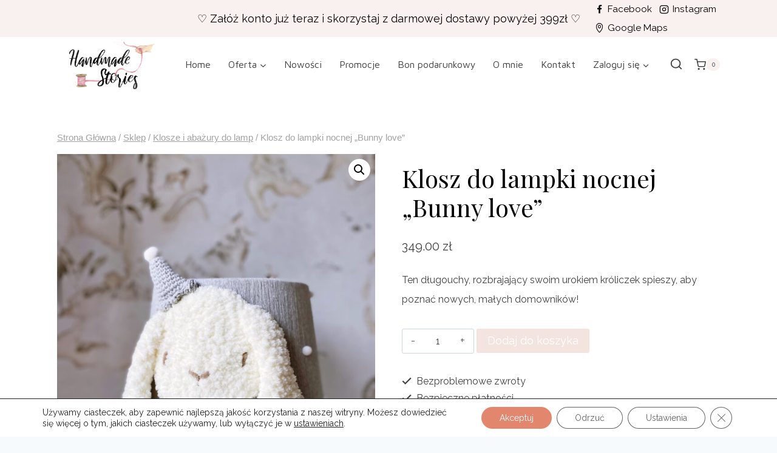

--- FILE ---
content_type: text/html
request_url: https://www.handmadestories.pl/sklep/bunny-love-klosz-do-lampki-nocnej/
body_size: 32120
content:
<!doctype html>
<html lang="pl-PL" class="no-js" itemtype="https://schema.org/IndividualProduct" itemscope>
<head>
<meta charset="UTF-8">
<meta name="viewport" content="width=device-width, initial-scale=1, minimum-scale=1">
<!-- Google tag (gtag.js) -->
<script async src="https://www.googletagmanager.com/gtag/js?id=G-MEEF8S3K6Y"></script>
<script>
window.dataLayer = window.dataLayer || [];
function gtag(){dataLayer.push(arguments);}
gtag('js', new Date());
gtag('config', 'G-MEEF8S3K6Y');
</script>
<script type="application/ld+json">
{
"@context": "http://schema.org",
"@type": "OnlineStore",
"address": {
"@type": "PostalAddress",
"addressLocality": "Lusówko",
"streetAddress": "Mgiełki 11",
"postalCode": "62-080",
"addressRegion": "wielkopolskie"
},
"name": "Handmade Stories Joanna Rosłaniec",
"email": "hello@handmadestories.pl",
"telephone": "668021210",
"vatID": "7811762492",
"image": "https://www.handmadestories.pl/wp-content/uploads/2021/12/cropped-logo_rgb_1__Easy-Resize.com-removebg-preview.png"
}
</script>
<meta name='robots' content='index, follow, max-image-preview:large, max-snippet:-1, max-video-preview:-1' />
<!-- This site is optimized with the Yoast SEO plugin v26.8 - https://yoast.com/product/yoast-seo-wordpress/ -->
<title>Klosz do lampki nocnej &quot;Bunny love&quot; - Handmade Stories</title>
<link rel="canonical" href="https://www.handmadestories.pl/sklep/bunny-love-klosz-do-lampki-nocnej/" />
<meta property="og:locale" content="pl_PL" />
<meta property="og:type" content="article" />
<meta property="og:title" content="Klosz do lampki nocnej &quot;Bunny love&quot; - Handmade Stories" />
<meta property="og:description" content="Ten długouchy, rozbrajający swoim urokiem króliczek spieszy, aby poznać nowych, małych domowników!" />
<meta property="og:url" content="https://www.handmadestories.pl/sklep/bunny-love-klosz-do-lampki-nocnej/" />
<meta property="og:site_name" content="Handmade Stories" />
<meta property="article:publisher" content="https://m.facebook.com/Handmade-Stories-105140565396509/" />
<meta property="article:modified_time" content="2024-09-06T16:09:18+00:00" />
<meta property="og:image" content="https://www.handmadestories.pl/wp-content/uploads/2023/11/cid_8C871D67-8838-44AC-964C-BE23F3AC81B1-scaled.jpg" />
<meta property="og:image:width" content="1920" />
<meta property="og:image:height" content="2560" />
<meta property="og:image:type" content="image/jpeg" />
<meta name="twitter:card" content="summary_large_image" />
<meta name="twitter:label1" content="Szacowany czas czytania" />
<meta name="twitter:data1" content="3 minuty" />
<script type="application/ld+json" class="yoast-schema-graph">{"@context":"https://schema.org","@graph":[{"@type":"ImageObject","inLanguage":"pl-PL","@id":"https://www.handmadestories.pl/sklep/bunny-love-klosz-do-lampki-nocnej/#primaryimage","url":"https://www.handmadestories.pl/wp-content/uploads/2023/11/cid_8C871D67-8838-44AC-964C-BE23F3AC81B1-scaled.jpg","contentUrl":"https://www.handmadestories.pl/wp-content/uploads/2023/11/cid_8C871D67-8838-44AC-964C-BE23F3AC81B1-scaled.jpg","width":1920,"height":2560,"caption":"cid 8C871D67 8838 44AC 964C BE23F3AC81B1 scaled"},{"@type":"BreadcrumbList","@id":"https://www.handmadestories.pl/sklep/bunny-love-klosz-do-lampki-nocnej/#breadcrumb","itemListElement":[{"@type":"ListItem","position":1,"name":"Strona Główna","item":"https://www.handmadestories.pl/"},{"@type":"ListItem","position":2,"name":"Sklep","item":"https://www.handmadestories.pl/sklep/"},{"@type":"ListItem","position":3,"name":"Klosz do lampki nocnej &#8222;Bunny love&#8221;"}]}]}</script>
<!-- / Yoast SEO plugin. -->
<link rel="alternate" type="application/rss+xml" title="Handmade Stories &raquo; Kanał z wpisami" href="https://www.handmadestories.pl/feed/" rel="nofollow" />
<link rel="alternate" type="application/rss+xml" title="Handmade Stories &raquo; Kanał z komentarzami" href="https://www.handmadestories.pl/comments/feed/" rel="nofollow" />
<script>document.documentElement.classList.remove( 'no-js' );</script>
<link rel="alternate" title="oEmbed (JSON)" type="application/json+oembed" href="https://www.handmadestories.pl/wp-json/oembed/1.0/embed?url=https%3A%2F%2Fwww.handmadestories.pl%2Fsklep%2Fbunny-love-klosz-do-lampki-nocnej%2F&#038;lang=pl" />
<link rel="alternate" title="oEmbed (XML)" type="text/xml+oembed" href="https://www.handmadestories.pl/wp-json/oembed/1.0/embed?url=https%3A%2F%2Fwww.handmadestories.pl%2Fsklep%2Fbunny-love-klosz-do-lampki-nocnej%2F&#038;format=xml&#038;lang=pl" />
<style>
.lazyload,
.lazyloading {
max-width: 100%;
}
</style>
<style id='wp-img-auto-sizes-contain-inline-css'>
img:is([sizes=auto i],[sizes^="auto," i]){contain-intrinsic-size:3000px 1500px}
/*# sourceURL=wp-img-auto-sizes-contain-inline-css */
</style>
<style id='wp-emoji-styles-inline-css'>
img.wp-smiley, img.emoji {
display: inline !important;
border: none !important;
box-shadow: none !important;
height: 1em !important;
width: 1em !important;
margin: 0 0.07em !important;
vertical-align: -0.1em !important;
background: none !important;
padding: 0 !important;
}
/*# sourceURL=wp-emoji-styles-inline-css */
</style>
<!-- <link rel='stylesheet' id='wp-block-library-css' href='https://www.handmadestories.pl/wp-includes/css/dist/block-library/style.min.css?ver=6.9' media='all' /> -->
<link rel="stylesheet" type="text/css" href="//www.handmadestories.pl/wp-content/cache/wpfc-minified/fcqyg2mx/hc7fr.css" media="all"/>
<style id='classic-theme-styles-inline-css'>
/*! This file is auto-generated */
.wp-block-button__link{color:#fff;background-color:#32373c;border-radius:9999px;box-shadow:none;text-decoration:none;padding:calc(.667em + 2px) calc(1.333em + 2px);font-size:1.125em}.wp-block-file__button{background:#32373c;color:#fff;text-decoration:none}
/*# sourceURL=/wp-includes/css/classic-themes.min.css */
</style>
<style id='global-styles-inline-css'>
:root{--wp--preset--aspect-ratio--square: 1;--wp--preset--aspect-ratio--4-3: 4/3;--wp--preset--aspect-ratio--3-4: 3/4;--wp--preset--aspect-ratio--3-2: 3/2;--wp--preset--aspect-ratio--2-3: 2/3;--wp--preset--aspect-ratio--16-9: 16/9;--wp--preset--aspect-ratio--9-16: 9/16;--wp--preset--color--black: #000000;--wp--preset--color--cyan-bluish-gray: #abb8c3;--wp--preset--color--white: #ffffff;--wp--preset--color--pale-pink: #f78da7;--wp--preset--color--vivid-red: #cf2e2e;--wp--preset--color--luminous-vivid-orange: #ff6900;--wp--preset--color--luminous-vivid-amber: #fcb900;--wp--preset--color--light-green-cyan: #7bdcb5;--wp--preset--color--vivid-green-cyan: #00d084;--wp--preset--color--pale-cyan-blue: #8ed1fc;--wp--preset--color--vivid-cyan-blue: #0693e3;--wp--preset--color--vivid-purple: #9b51e0;--wp--preset--color--theme-palette-1: var(--global-palette1);--wp--preset--color--theme-palette-2: var(--global-palette2);--wp--preset--color--theme-palette-3: var(--global-palette3);--wp--preset--color--theme-palette-4: var(--global-palette4);--wp--preset--color--theme-palette-5: var(--global-palette5);--wp--preset--color--theme-palette-6: var(--global-palette6);--wp--preset--color--theme-palette-7: var(--global-palette7);--wp--preset--color--theme-palette-8: var(--global-palette8);--wp--preset--color--theme-palette-9: var(--global-palette9);--wp--preset--gradient--vivid-cyan-blue-to-vivid-purple: linear-gradient(135deg,rgb(6,147,227) 0%,rgb(155,81,224) 100%);--wp--preset--gradient--light-green-cyan-to-vivid-green-cyan: linear-gradient(135deg,rgb(122,220,180) 0%,rgb(0,208,130) 100%);--wp--preset--gradient--luminous-vivid-amber-to-luminous-vivid-orange: linear-gradient(135deg,rgb(252,185,0) 0%,rgb(255,105,0) 100%);--wp--preset--gradient--luminous-vivid-orange-to-vivid-red: linear-gradient(135deg,rgb(255,105,0) 0%,rgb(207,46,46) 100%);--wp--preset--gradient--very-light-gray-to-cyan-bluish-gray: linear-gradient(135deg,rgb(238,238,238) 0%,rgb(169,184,195) 100%);--wp--preset--gradient--cool-to-warm-spectrum: linear-gradient(135deg,rgb(74,234,220) 0%,rgb(151,120,209) 20%,rgb(207,42,186) 40%,rgb(238,44,130) 60%,rgb(251,105,98) 80%,rgb(254,248,76) 100%);--wp--preset--gradient--blush-light-purple: linear-gradient(135deg,rgb(255,206,236) 0%,rgb(152,150,240) 100%);--wp--preset--gradient--blush-bordeaux: linear-gradient(135deg,rgb(254,205,165) 0%,rgb(254,45,45) 50%,rgb(107,0,62) 100%);--wp--preset--gradient--luminous-dusk: linear-gradient(135deg,rgb(255,203,112) 0%,rgb(199,81,192) 50%,rgb(65,88,208) 100%);--wp--preset--gradient--pale-ocean: linear-gradient(135deg,rgb(255,245,203) 0%,rgb(182,227,212) 50%,rgb(51,167,181) 100%);--wp--preset--gradient--electric-grass: linear-gradient(135deg,rgb(202,248,128) 0%,rgb(113,206,126) 100%);--wp--preset--gradient--midnight: linear-gradient(135deg,rgb(2,3,129) 0%,rgb(40,116,252) 100%);--wp--preset--font-size--small: var(--global-font-size-small);--wp--preset--font-size--medium: var(--global-font-size-medium);--wp--preset--font-size--large: var(--global-font-size-large);--wp--preset--font-size--x-large: 42px;--wp--preset--font-size--larger: var(--global-font-size-larger);--wp--preset--font-size--xxlarge: var(--global-font-size-xxlarge);--wp--preset--spacing--20: 0.44rem;--wp--preset--spacing--30: 0.67rem;--wp--preset--spacing--40: 1rem;--wp--preset--spacing--50: 1.5rem;--wp--preset--spacing--60: 2.25rem;--wp--preset--spacing--70: 3.38rem;--wp--preset--spacing--80: 5.06rem;--wp--preset--shadow--natural: 6px 6px 9px rgba(0, 0, 0, 0.2);--wp--preset--shadow--deep: 12px 12px 50px rgba(0, 0, 0, 0.4);--wp--preset--shadow--sharp: 6px 6px 0px rgba(0, 0, 0, 0.2);--wp--preset--shadow--outlined: 6px 6px 0px -3px rgb(255, 255, 255), 6px 6px rgb(0, 0, 0);--wp--preset--shadow--crisp: 6px 6px 0px rgb(0, 0, 0);}:where(.is-layout-flex){gap: 0.5em;}:where(.is-layout-grid){gap: 0.5em;}body .is-layout-flex{display: flex;}.is-layout-flex{flex-wrap: wrap;align-items: center;}.is-layout-flex > :is(*, div){margin: 0;}body .is-layout-grid{display: grid;}.is-layout-grid > :is(*, div){margin: 0;}:where(.wp-block-columns.is-layout-flex){gap: 2em;}:where(.wp-block-columns.is-layout-grid){gap: 2em;}:where(.wp-block-post-template.is-layout-flex){gap: 1.25em;}:where(.wp-block-post-template.is-layout-grid){gap: 1.25em;}.has-black-color{color: var(--wp--preset--color--black) !important;}.has-cyan-bluish-gray-color{color: var(--wp--preset--color--cyan-bluish-gray) !important;}.has-white-color{color: var(--wp--preset--color--white) !important;}.has-pale-pink-color{color: var(--wp--preset--color--pale-pink) !important;}.has-vivid-red-color{color: var(--wp--preset--color--vivid-red) !important;}.has-luminous-vivid-orange-color{color: var(--wp--preset--color--luminous-vivid-orange) !important;}.has-luminous-vivid-amber-color{color: var(--wp--preset--color--luminous-vivid-amber) !important;}.has-light-green-cyan-color{color: var(--wp--preset--color--light-green-cyan) !important;}.has-vivid-green-cyan-color{color: var(--wp--preset--color--vivid-green-cyan) !important;}.has-pale-cyan-blue-color{color: var(--wp--preset--color--pale-cyan-blue) !important;}.has-vivid-cyan-blue-color{color: var(--wp--preset--color--vivid-cyan-blue) !important;}.has-vivid-purple-color{color: var(--wp--preset--color--vivid-purple) !important;}.has-black-background-color{background-color: var(--wp--preset--color--black) !important;}.has-cyan-bluish-gray-background-color{background-color: var(--wp--preset--color--cyan-bluish-gray) !important;}.has-white-background-color{background-color: var(--wp--preset--color--white) !important;}.has-pale-pink-background-color{background-color: var(--wp--preset--color--pale-pink) !important;}.has-vivid-red-background-color{background-color: var(--wp--preset--color--vivid-red) !important;}.has-luminous-vivid-orange-background-color{background-color: var(--wp--preset--color--luminous-vivid-orange) !important;}.has-luminous-vivid-amber-background-color{background-color: var(--wp--preset--color--luminous-vivid-amber) !important;}.has-light-green-cyan-background-color{background-color: var(--wp--preset--color--light-green-cyan) !important;}.has-vivid-green-cyan-background-color{background-color: var(--wp--preset--color--vivid-green-cyan) !important;}.has-pale-cyan-blue-background-color{background-color: var(--wp--preset--color--pale-cyan-blue) !important;}.has-vivid-cyan-blue-background-color{background-color: var(--wp--preset--color--vivid-cyan-blue) !important;}.has-vivid-purple-background-color{background-color: var(--wp--preset--color--vivid-purple) !important;}.has-black-border-color{border-color: var(--wp--preset--color--black) !important;}.has-cyan-bluish-gray-border-color{border-color: var(--wp--preset--color--cyan-bluish-gray) !important;}.has-white-border-color{border-color: var(--wp--preset--color--white) !important;}.has-pale-pink-border-color{border-color: var(--wp--preset--color--pale-pink) !important;}.has-vivid-red-border-color{border-color: var(--wp--preset--color--vivid-red) !important;}.has-luminous-vivid-orange-border-color{border-color: var(--wp--preset--color--luminous-vivid-orange) !important;}.has-luminous-vivid-amber-border-color{border-color: var(--wp--preset--color--luminous-vivid-amber) !important;}.has-light-green-cyan-border-color{border-color: var(--wp--preset--color--light-green-cyan) !important;}.has-vivid-green-cyan-border-color{border-color: var(--wp--preset--color--vivid-green-cyan) !important;}.has-pale-cyan-blue-border-color{border-color: var(--wp--preset--color--pale-cyan-blue) !important;}.has-vivid-cyan-blue-border-color{border-color: var(--wp--preset--color--vivid-cyan-blue) !important;}.has-vivid-purple-border-color{border-color: var(--wp--preset--color--vivid-purple) !important;}.has-vivid-cyan-blue-to-vivid-purple-gradient-background{background: var(--wp--preset--gradient--vivid-cyan-blue-to-vivid-purple) !important;}.has-light-green-cyan-to-vivid-green-cyan-gradient-background{background: var(--wp--preset--gradient--light-green-cyan-to-vivid-green-cyan) !important;}.has-luminous-vivid-amber-to-luminous-vivid-orange-gradient-background{background: var(--wp--preset--gradient--luminous-vivid-amber-to-luminous-vivid-orange) !important;}.has-luminous-vivid-orange-to-vivid-red-gradient-background{background: var(--wp--preset--gradient--luminous-vivid-orange-to-vivid-red) !important;}.has-very-light-gray-to-cyan-bluish-gray-gradient-background{background: var(--wp--preset--gradient--very-light-gray-to-cyan-bluish-gray) !important;}.has-cool-to-warm-spectrum-gradient-background{background: var(--wp--preset--gradient--cool-to-warm-spectrum) !important;}.has-blush-light-purple-gradient-background{background: var(--wp--preset--gradient--blush-light-purple) !important;}.has-blush-bordeaux-gradient-background{background: var(--wp--preset--gradient--blush-bordeaux) !important;}.has-luminous-dusk-gradient-background{background: var(--wp--preset--gradient--luminous-dusk) !important;}.has-pale-ocean-gradient-background{background: var(--wp--preset--gradient--pale-ocean) !important;}.has-electric-grass-gradient-background{background: var(--wp--preset--gradient--electric-grass) !important;}.has-midnight-gradient-background{background: var(--wp--preset--gradient--midnight) !important;}.has-small-font-size{font-size: var(--wp--preset--font-size--small) !important;}.has-medium-font-size{font-size: var(--wp--preset--font-size--medium) !important;}.has-large-font-size{font-size: var(--wp--preset--font-size--large) !important;}.has-x-large-font-size{font-size: var(--wp--preset--font-size--x-large) !important;}
:where(.wp-block-post-template.is-layout-flex){gap: 1.25em;}:where(.wp-block-post-template.is-layout-grid){gap: 1.25em;}
:where(.wp-block-term-template.is-layout-flex){gap: 1.25em;}:where(.wp-block-term-template.is-layout-grid){gap: 1.25em;}
:where(.wp-block-columns.is-layout-flex){gap: 2em;}:where(.wp-block-columns.is-layout-grid){gap: 2em;}
:root :where(.wp-block-pullquote){font-size: 1.5em;line-height: 1.6;}
/*# sourceURL=global-styles-inline-css */
</style>
<!-- <link rel='stylesheet' id='photoswipe-css' href='https://www.handmadestories.pl/wp-content/plugins/woocommerce/assets/css/photoswipe/photoswipe.min.css?ver=10.4.3' media='all' /> -->
<!-- <link rel='stylesheet' id='photoswipe-default-skin-css' href='https://www.handmadestories.pl/wp-content/plugins/woocommerce/assets/css/photoswipe/default-skin/default-skin.min.css?ver=10.4.3' media='all' /> -->
<link rel="stylesheet" type="text/css" href="//www.handmadestories.pl/wp-content/cache/wpfc-minified/l0bs5a58/hc7fr.css" media="all"/>
<style id='woocommerce-inline-inline-css'>
.woocommerce form .form-row .required { visibility: visible; }
/*# sourceURL=woocommerce-inline-inline-css */
</style>
<!-- <link rel='stylesheet' id='kadence-global-css' href='https://www.handmadestories.pl/wp-content/themes/kadence/assets/css/global.min.css?ver=1.2.7' media='all' /> -->
<link rel="stylesheet" type="text/css" href="//www.handmadestories.pl/wp-content/cache/wpfc-minified/ka0exwtd/hc7fp.css" media="all"/>
<style id='kadence-global-inline-css'>
/* Kadence Base CSS */
:root{--global-palette1:#4285f4;--global-palette2:#185abc;--global-palette3:#000000;--global-palette4:#2d3e50;--global-palette5:#414141;--global-palette6:#656565;--global-palette7:#ffffff;--global-palette8:#f7fafc;--global-palette9:#ffffff;--global-palette9rgb:255, 255, 255;--global-palette-highlight:var(--global-palette1);--global-palette-highlight-alt:var(--global-palette2);--global-palette-highlight-alt2:var(--global-palette9);--global-palette-btn-bg:#f4e4df;--global-palette-btn-bg-hover:#e7e9ec;--global-palette-btn:var(--global-palette9);--global-palette-btn-hover:var(--global-palette9);--global-body-font-family:Raleway, var(--global-fallback-font);--global-heading-font-family:'Playfair Display', var(--global-fallback-font);--global-primary-nav-font-family:'Maven Pro', sans-serif;--global-fallback-font:sans-serif;--global-display-fallback-font:sans-serif;--global-content-width:1140px;--global-content-narrow-width:842px;--global-content-edge-padding:1.5rem;--global-content-boxed-padding:2rem;--global-calc-content-width:calc(1140px - var(--global-content-edge-padding) - var(--global-content-edge-padding) );--wp--style--global--content-size:var(--global-calc-content-width);}.wp-site-blocks{--global-vw:calc( 100vw - ( 0.5 * var(--scrollbar-offset)));}:root body.kadence-elementor-colors{--e-global-color-kadence1:var(--global-palette1);--e-global-color-kadence2:var(--global-palette2);--e-global-color-kadence3:var(--global-palette3);--e-global-color-kadence4:var(--global-palette4);--e-global-color-kadence5:var(--global-palette5);--e-global-color-kadence6:var(--global-palette6);--e-global-color-kadence7:var(--global-palette7);--e-global-color-kadence8:var(--global-palette8);--e-global-color-kadence9:var(--global-palette9);}body{background:var(--global-palette8);}body, input, select, optgroup, textarea{font-style:normal;font-weight:normal;font-size:16px;line-height:2;font-family:var(--global-body-font-family);color:var(--global-palette5);}.content-bg, body.content-style-unboxed .site{background:var(--global-palette9);}h1,h2,h3,h4,h5,h6{font-family:var(--global-heading-font-family);}h1{font-style:normal;font-weight:normal;font-size:60px;line-height:1.2;color:var(--global-palette3);}h2{font-style:normal;font-weight:normal;font-size:28px;line-height:1.2;color:var(--global-palette3);}h3{font-style:normal;font-weight:normal;font-size:28px;line-height:1.2;color:var(--global-palette3);}h4{font-style:normal;font-weight:normal;font-size:24px;color:var(--global-palette5);}h5{font-style:normal;font-weight:normal;font-size:16px;line-height:1.5;color:var(--global-palette5);}h6{font-style:normal;font-weight:normal;font-size:12px;line-height:1.5;color:var(--global-palette5);}.entry-hero h1{font-style:normal;font-weight:800;font-size:60px;text-transform:none;}.entry-hero .kadence-breadcrumbs, .entry-hero .search-form{font-style:normal;}@media all and (max-width: 1024px){.wp-site-blocks .entry-hero h1{font-size:50px;}}@media all and (max-width: 767px){h1{font-size:50px;line-height:1.2;}.wp-site-blocks .entry-hero h1{font-size:40px;}}.entry-hero .kadence-breadcrumbs{max-width:1140px;}.site-container, .site-header-row-layout-contained, .site-footer-row-layout-contained, .entry-hero-layout-contained, .comments-area, .alignfull > .wp-block-cover__inner-container, .alignwide > .wp-block-cover__inner-container{max-width:var(--global-content-width);}.content-width-narrow .content-container.site-container, .content-width-narrow .hero-container.site-container{max-width:var(--global-content-narrow-width);}@media all and (min-width: 1370px){.wp-site-blocks .content-container  .alignwide{margin-left:-115px;margin-right:-115px;width:unset;max-width:unset;}}@media all and (min-width: 1102px){.content-width-narrow .wp-site-blocks .content-container .alignwide{margin-left:-130px;margin-right:-130px;width:unset;max-width:unset;}}.content-style-boxed .wp-site-blocks .entry-content .alignwide{margin-left:calc( -1 * var( --global-content-boxed-padding ) );margin-right:calc( -1 * var( --global-content-boxed-padding ) );}.content-area{margin-top:5rem;margin-bottom:5rem;}@media all and (max-width: 1024px){.content-area{margin-top:3rem;margin-bottom:3rem;}}@media all and (max-width: 767px){.content-area{margin-top:2rem;margin-bottom:2rem;}}@media all and (max-width: 1024px){:root{--global-content-boxed-padding:2rem;}}@media all and (max-width: 767px){:root{--global-content-boxed-padding:1.5rem;}}.entry-content-wrap{padding:2rem;}@media all and (max-width: 1024px){.entry-content-wrap{padding:2rem;}}@media all and (max-width: 767px){.entry-content-wrap{padding:1.5rem;}}.entry.single-entry{box-shadow:0px 15px 15px -10px rgba(0,0,0,0.05);}.entry.loop-entry{box-shadow:0px 15px 15px -10px rgba(0,0,0,0.05);}.loop-entry .entry-content-wrap{padding:2rem;}@media all and (max-width: 1024px){.loop-entry .entry-content-wrap{padding:2rem;}}@media all and (max-width: 767px){.loop-entry .entry-content-wrap{padding:1.5rem;}}button, .button, .wp-block-button__link, input[type="button"], input[type="reset"], input[type="submit"], .fl-button, .elementor-button-wrapper .elementor-button{box-shadow:0px 0px 0px -7px rgba(0,0,0,0);}button:hover, button:focus, button:active, .button:hover, .button:focus, .button:active, .wp-block-button__link:hover, .wp-block-button__link:focus, .wp-block-button__link:active, input[type="button"]:hover, input[type="button"]:focus, input[type="button"]:active, input[type="reset"]:hover, input[type="reset"]:focus, input[type="reset"]:active, input[type="submit"]:hover, input[type="submit"]:focus, input[type="submit"]:active, .elementor-button-wrapper .elementor-button:hover, .elementor-button-wrapper .elementor-button:focus, .elementor-button-wrapper .elementor-button:active{box-shadow:0px 15px 25px -7px rgba(0,0,0,0.1);}.kb-button.kb-btn-global-outline.kb-btn-global-inherit{padding-top:calc(px - 2px);padding-right:calc(px - 2px);padding-bottom:calc(px - 2px);padding-left:calc(px - 2px);}@media all and (min-width: 1025px){.transparent-header .entry-hero .entry-hero-container-inner{padding-top:calc(0px + 90px);}}@media all and (max-width: 1024px){.mobile-transparent-header .entry-hero .entry-hero-container-inner{padding-top:calc(0px + 90px);}}@media all and (max-width: 767px){.mobile-transparent-header .entry-hero .entry-hero-container-inner{padding-top:calc(0px + 90px);}}#kt-scroll-up-reader, #kt-scroll-up{border-radius:20px 20px 20px 20px;bottom:30px;font-size:1.2em;padding:0.4em 0.4em 0.4em 0.4em;}#kt-scroll-up-reader.scroll-up-side-right, #kt-scroll-up.scroll-up-side-right{right:30px;}#kt-scroll-up-reader.scroll-up-side-left, #kt-scroll-up.scroll-up-side-left{left:30px;}
/* Kadence Header CSS */
@media all and (max-width: 1024px){.mobile-transparent-header #masthead{position:absolute;left:0px;right:0px;z-index:100;}.kadence-scrollbar-fixer.mobile-transparent-header #masthead{right:var(--scrollbar-offset,0);}.mobile-transparent-header #masthead, .mobile-transparent-header .site-top-header-wrap .site-header-row-container-inner, .mobile-transparent-header .site-main-header-wrap .site-header-row-container-inner, .mobile-transparent-header .site-bottom-header-wrap .site-header-row-container-inner{background:transparent;}.site-header-row-tablet-layout-fullwidth, .site-header-row-tablet-layout-standard{padding:0px;}}@media all and (min-width: 1025px){.transparent-header #masthead{position:absolute;left:0px;right:0px;z-index:100;}.transparent-header.kadence-scrollbar-fixer #masthead{right:var(--scrollbar-offset,0);}.transparent-header #masthead, .transparent-header .site-top-header-wrap .site-header-row-container-inner, .transparent-header .site-main-header-wrap .site-header-row-container-inner, .transparent-header .site-bottom-header-wrap .site-header-row-container-inner{background:transparent;}}.site-branding a.brand img{max-width:180px;}.site-branding a.brand img.svg-logo-image{width:180px;}@media all and (max-width: 1024px){.site-branding a.brand img{max-width:150px;}.site-branding a.brand img.svg-logo-image{width:150px;}}@media all and (max-width: 767px){.site-branding a.brand img{max-width:170px;}.site-branding a.brand img.svg-logo-image{width:170px;}}.site-branding{padding:0px 0px 0px 0px;}@media all and (max-width: 1024px){.site-branding .site-title{font-size:20px;}}@media all and (max-width: 767px){.site-branding .site-title{font-size:18px;}}#masthead, #masthead .kadence-sticky-header.item-is-fixed:not(.item-at-start):not(.site-header-row-container):not(.site-main-header-wrap), #masthead .kadence-sticky-header.item-is-fixed:not(.item-at-start) > .site-header-row-container-inner{background:var(--global-palette9);}@media all and (max-width: 1024px){#masthead, #masthead .kadence-sticky-header.item-is-fixed:not(.item-at-start):not(.site-header-row-container):not(.site-main-header-wrap), #masthead .kadence-sticky-header.item-is-fixed:not(.item-at-start) > .site-header-row-container-inner{background:var(--global-palette9);}}.site-main-header-wrap .site-header-row-container-inner{background:rgba(247,250,252,0);border-top:0px none transparent;border-bottom:0px none rgba(45,62,80,0.25);}.site-main-header-inner-wrap{min-height:90px;}@media all and (max-width: 1024px){.site-main-header-wrap .site-header-row-container-inner{background:rgba(244,228,223,0.3);}}@media all and (max-width: 767px){.site-main-header-wrap .site-header-row-container-inner{background:rgba(244,228,223,0.3);}}.site-top-header-wrap .site-header-row-container-inner{background:rgba(244,228,223,0.5);}.site-top-header-inner-wrap{min-height:0px;}.header-navigation[class*="header-navigation-style-underline"] .header-menu-container.primary-menu-container>ul>li>a:after{width:calc( 100% - 1.8em);}.main-navigation .primary-menu-container > ul > li.menu-item > a{padding-left:calc(1.8em / 2);padding-right:calc(1.8em / 2);padding-top:0.01em;padding-bottom:0.01em;color:var(--global-palette5);}.main-navigation .primary-menu-container > ul > li.menu-item .dropdown-nav-special-toggle{right:calc(1.8em / 2);}.main-navigation .primary-menu-container > ul li.menu-item > a{font-style:normal;font-weight:normal;font-family:var(--global-primary-nav-font-family);}.main-navigation .primary-menu-container > ul > li.menu-item > a:hover{color:var(--global-palette1);}.main-navigation .primary-menu-container > ul > li.menu-item.current-menu-item > a{color:var(--global-palette2);}.header-navigation .header-menu-container ul ul.sub-menu, .header-navigation .header-menu-container ul ul.submenu{background:var(--global-palette8);box-shadow:0px 20px 20px -15px rgba(0,0,0,0.35);}.header-navigation .header-menu-container ul ul li.menu-item, .header-menu-container ul.menu > li.kadence-menu-mega-enabled > ul > li.menu-item > a{border-bottom:1px solid var(--global-palette8);}.header-navigation .header-menu-container ul ul li.menu-item > a{width:200px;padding-top:0.6em;padding-bottom:0.6em;color:var(--global-palette5);font-style:normal;font-weight:normal;font-size:15px;}.header-navigation .header-menu-container ul ul li.menu-item > a:hover{color:var(--global-palette1);background:var(--global-palette9);}.header-navigation .header-menu-container ul ul li.menu-item.current-menu-item > a{color:var(--global-palette2);background:var(--global-palette8);}.mobile-toggle-open-container .menu-toggle-open, .mobile-toggle-open-container .menu-toggle-open:focus{color:var(--global-palette5);padding:0.4em 0.6em 0.4em 0.6em;font-size:14px;}.mobile-toggle-open-container .menu-toggle-open.menu-toggle-style-bordered{border:1px solid currentColor;}.mobile-toggle-open-container .menu-toggle-open .menu-toggle-icon{font-size:25px;}.mobile-toggle-open-container .menu-toggle-open:hover, .mobile-toggle-open-container .menu-toggle-open:focus-visible{color:var(--global-palette-highlight);}.mobile-navigation ul li{font-style:normal;font-size:18px;line-height:1;}.mobile-navigation ul li a{padding-top:1em;padding-bottom:1em;}.mobile-navigation ul li > a, .mobile-navigation ul li.menu-item-has-children > .drawer-nav-drop-wrap{color:var(--global-palette3);}.mobile-navigation ul li.current-menu-item > a, .mobile-navigation ul li.current-menu-item.menu-item-has-children > .drawer-nav-drop-wrap{color:var(--global-palette-highlight);}.mobile-navigation ul li.menu-item-has-children .drawer-nav-drop-wrap, .mobile-navigation ul li:not(.menu-item-has-children) a{border-bottom:1px solid rgba(101,101,101,0.2);}.mobile-navigation:not(.drawer-navigation-parent-toggle-true) ul li.menu-item-has-children .drawer-nav-drop-wrap button{border-left:1px solid rgba(101,101,101,0.2);}#mobile-drawer .drawer-inner, #mobile-drawer.popup-drawer-layout-fullwidth.popup-drawer-animation-slice .pop-portion-bg, #mobile-drawer.popup-drawer-layout-fullwidth.popup-drawer-animation-slice.pop-animated.show-drawer .drawer-inner{background:var(--global-palette7);}#mobile-drawer .drawer-header .drawer-toggle{padding:0.6em 0.15em 0.6em 0.15em;font-size:24px;}#mobile-drawer .drawer-header .drawer-toggle, #mobile-drawer .drawer-header .drawer-toggle:focus{color:var(--global-palette1);}#main-header .header-button{color:var(--global-palette3);background:#f9f1ef;border:2px none transparent;box-shadow:0px 0px 0px 0px rgba(0,0,0,0);}#main-header .header-button:hover{box-shadow:0px 0px 0px 0px rgba(0,0,0,0.1);}.header-cart-wrap .header-cart-button .header-cart-total{background:#f9f1ef;}.site-header-item .header-cart-wrap .header-cart-inner-wrap .header-cart-button:hover{color:var(--global-palette2);}.header-social-wrap .header-social-inner-wrap{font-size:0.96em;gap:0.3em;}.header-social-wrap .header-social-inner-wrap .social-button{color:var(--global-palette3);border:2px none transparent;border-radius:3px;}.header-social-wrap .header-social-inner-wrap .social-button:hover{color:#ffffff;}.search-toggle-open-container .search-toggle-open{color:var(--global-palette5);}.search-toggle-open-container .search-toggle-open.search-toggle-style-bordered{border:0px solid currentColor;}.search-toggle-open-container .search-toggle-open .search-toggle-icon{font-size:1.2em;}.search-toggle-open-container .search-toggle-open:hover, .search-toggle-open-container .search-toggle-open:focus{color:var(--global-palette-highlight);}#search-drawer .drawer-inner .drawer-content form input.search-field, #search-drawer .drawer-inner .drawer-content form .kadence-search-icon-wrap, #search-drawer .drawer-header{color:var(--global-palette9);}#search-drawer .drawer-inner .drawer-content form input.search-field:focus, #search-drawer .drawer-inner .drawer-content form input.search-submit:hover ~ .kadence-search-icon-wrap, #search-drawer .drawer-inner .drawer-content form button[type="submit"]:hover ~ .kadence-search-icon-wrap{color:var(--global-palette9);}#search-drawer .drawer-inner{background:rgba(255,255,255,0);}.mobile-header-button-wrap .mobile-header-button-inner-wrap .mobile-header-button{font-style:normal;font-size:10px;color:var(--global-palette3);background:#f9f1ef;border:2px none transparent;box-shadow:0px 0px 0px 0px rgba(0,0,0,0);}@media all and (max-width: 767px){.mobile-header-button-wrap .mobile-header-button-inner-wrap .mobile-header-button{font-size:12px;line-height:1.4;}}.mobile-header-button-wrap .mobile-header-button-inner-wrap .mobile-header-button:hover{box-shadow:0px 0px 0px 0px rgba(0,0,0,0.1);}
/* Kadence Footer CSS */
#colophon{background:var(--global-palette7);}.site-top-footer-wrap .site-footer-row-container-inner{background:rgba(244,228,223,0.3);font-style:normal;font-size:15px;line-height:1.9;letter-spacing:0em;color:var(--global-palette3);}.site-footer .site-top-footer-wrap a:not(.button):not(.wp-block-button__link):not(.wp-element-button){color:var(--global-palette3);}.site-footer .site-top-footer-wrap a:not(.button):not(.wp-block-button__link):not(.wp-element-button):hover{color:var(--global-palette7);}.site-top-footer-inner-wrap{padding-top:90px;padding-bottom:60px;grid-column-gap:30px;grid-row-gap:30px;}.site-top-footer-inner-wrap .widget{margin-bottom:30px;}.site-top-footer-inner-wrap .widget-area .widget-title{font-style:normal;font-size:15px;line-height:1.5;color:var(--global-palette3);}.site-top-footer-inner-wrap .site-footer-section:not(:last-child):after{border-right:1px none var(--global-palette9);right:calc(-30px / 2);}@media all and (max-width: 767px){.site-top-footer-inner-wrap{padding-top:60px;}}.site-bottom-footer-wrap .site-footer-row-container-inner{background:rgba(244,228,223,0.3);font-style:normal;color:var(--global-palette3);border-top:1px solid rgba(237,242,247,0.15);}.site-footer .site-bottom-footer-wrap a:where(:not(.button):not(.wp-block-button__link):not(.wp-element-button)){color:var(--global-palette3);}.site-footer .site-bottom-footer-wrap a:where(:not(.button):not(.wp-block-button__link):not(.wp-element-button)):hover{color:var(--global-palette2);}.site-bottom-footer-inner-wrap{padding-top:0px;padding-bottom:0px;grid-column-gap:30px;}.site-bottom-footer-inner-wrap .widget{margin-bottom:30px;}.site-bottom-footer-inner-wrap .widget-area .widget-title{font-style:normal;}.site-bottom-footer-inner-wrap .site-footer-section:not(:last-child):after{right:calc(-30px / 2);}.footer-social-wrap .footer-social-inner-wrap{font-size:1.9em;gap:0.2em;}.site-footer .site-footer-wrap .site-footer-section .footer-social-wrap .footer-social-inner-wrap .social-button{color:var(--global-palette4);background:rgba(101,101,101,0);border:1px solid currentColor;border-color:rgba(237,242,247,0.25);border-radius:3px;}.site-footer .site-footer-wrap .site-footer-section .footer-social-wrap .footer-social-inner-wrap .social-button:hover{color:var(--global-palette8);background:var(--global-palette1);}.footer-social-wrap .social-button .social-label{font-style:normal;font-size:15px;}#colophon .footer-html{margin:1em 0em 1em 0em;}#colophon .site-footer-row-container .site-footer-row .footer-html a:hover{color:#0014a5;}
/* Kadence Woo CSS */
.woocommerce table.shop_table td.product-quantity{min-width:130px;}.woocommerce-demo-store .woocommerce-store-notice{background:var(--global-palette9);}.woocommerce-demo-store .woocommerce-store-notice a, .woocommerce-demo-store .woocommerce-store-notice{font-style:normal;font-weight:normal;color:var(--global-palette3);}.entry-hero.product-hero-section .entry-header{min-height:200px;}.product-title .kadence-breadcrumbs{font-style:normal;font-weight:regular;font-size:15px;line-height:1.65;font-family:-apple-system,BlinkMacSystemFont,"Segoe UI",Roboto,Oxygen-Sans,Ubuntu,Cantarell,"Helvetica Neue",sans-serif, "Apple Color Emoji", "Segoe UI Emoji", "Segoe UI Symbol";color:rgba(101,101,101,0.6);}.product-title .single-category{font-weight:700;font-size:32px;line-height:1.5;color:var(--global-palette3);}.wp-site-blocks .product-hero-section .extra-title{font-weight:700;font-size:32px;line-height:1.5;}.woocommerce div.product .product_title{font-style:normal;font-weight:300;font-size:40px;color:var(--global-palette3);}.woocommerce div.product .product-single-category{font-style:normal;}@media all and (max-width: 767px){.woocommerce ul.products:not(.products-list-view), .wp-site-blocks .wc-block-grid:not(.has-2-columns):not(.has-1-columns) .wc-block-grid__products{grid-template-columns:repeat(2, minmax(0, 1fr));column-gap:0.5rem;grid-row-gap:0.5rem;}}.entry-hero.product-archive-hero-section .entry-header{min-height:250px;}.wp-site-blocks .product-archive-title h1{color:var(--global-palette3);}.product-archive-title .kadence-breadcrumbs{color:var(--global-palette4);}.product-archive-title .kadence-breadcrumbs a:hover{color:var(--global-palette5);}.woocommerce ul.products li.product h3, .woocommerce ul.products li.product .product-details .woocommerce-loop-product__title, .woocommerce ul.products li.product .product-details .woocommerce-loop-category__title, .wc-block-grid__products .wc-block-grid__product .wc-block-grid__product-title{font-style:normal;font-size:18px;}@media all and (max-width: 1024px){.woocommerce ul.products li.product h3, .woocommerce ul.products li.product .product-details .woocommerce-loop-product__title, .woocommerce ul.products li.product .product-details .woocommerce-loop-category__title, .wc-block-grid__products .wc-block-grid__product .wc-block-grid__product-title{font-size:18px;}}@media all and (max-width: 767px){.woocommerce ul.products li.product h3, .woocommerce ul.products li.product .product-details .woocommerce-loop-product__title, .woocommerce ul.products li.product .product-details .woocommerce-loop-category__title, .wc-block-grid__products .wc-block-grid__product .wc-block-grid__product-title{font-size:20px;}}.woocommerce ul.products li.product .product-details .price, .wc-block-grid__products .wc-block-grid__product .wc-block-grid__product-price{font-style:normal;font-weight:600;font-size:16px;}.woocommerce ul.products.woo-archive-btn-button .product-action-wrap .button:not(.kb-button), .woocommerce ul.products li.woo-archive-btn-button .button:not(.kb-button), .wc-block-grid__product.woo-archive-btn-button .product-details .wc-block-grid__product-add-to-cart .wp-block-button__link{border:2px none transparent;box-shadow:0px 0px 0px 0px rgba(0,0,0,0.0);}.woocommerce ul.products.woo-archive-btn-button .product-action-wrap .button:not(.kb-button):hover, .woocommerce ul.products li.woo-archive-btn-button .button:not(.kb-button):hover, .wc-block-grid__product.woo-archive-btn-button .product-details .wc-block-grid__product-add-to-cart .wp-block-button__link:hover{box-shadow:0px 0px 0px 0px rgba(0,0,0,0);}
/*# sourceURL=kadence-global-inline-css */
</style>
<!-- <link rel='stylesheet' id='kadence-header-css' href='https://www.handmadestories.pl/wp-content/themes/kadence/assets/css/header.min.css?ver=1.2.7' media='all' /> -->
<!-- <link rel='stylesheet' id='kadence-content-css' href='https://www.handmadestories.pl/wp-content/themes/kadence/assets/css/content.min.css?ver=1.2.7' media='all' /> -->
<!-- <link rel='stylesheet' id='kadence-related-posts-css' href='https://www.handmadestories.pl/wp-content/themes/kadence/assets/css/related-posts.min.css?ver=1.2.7' media='all' /> -->
<!-- <link rel='stylesheet' id='kad-splide-css' href='https://www.handmadestories.pl/wp-content/themes/kadence/assets/css/kadence-splide.min.css?ver=1.2.7' media='all' /> -->
<!-- <link rel='stylesheet' id='kadence-woocommerce-css' href='https://www.handmadestories.pl/wp-content/themes/kadence/assets/css/woocommerce.min.css?ver=1.2.7' media='all' /> -->
<!-- <link rel='stylesheet' id='kadence-footer-css' href='https://www.handmadestories.pl/wp-content/themes/kadence/assets/css/footer.min.css?ver=1.2.7' media='all' /> -->
<!-- <link rel='stylesheet' id='kadence-polylang-css' href='https://www.handmadestories.pl/wp-content/themes/kadence/assets/css/polylang.min.css?ver=1.2.7' media='all' /> -->
<!-- <link rel='stylesheet' id='moove_gdpr_frontend-css' href='https://www.handmadestories.pl/wp-content/plugins/gdpr-cookie-compliance/dist/styles/gdpr-main-nf.css?ver=4.15.5' media='all' /> -->
<link rel="stylesheet" type="text/css" href="//www.handmadestories.pl/wp-content/cache/wpfc-minified/de9nn060/hc7fr.css" media="all"/>
<style id='moove_gdpr_frontend-inline-css'>
#moove_gdpr_cookie_info_bar .moove-gdpr-info-bar-container .moove-gdpr-info-bar-content a.mgbutton.moove-gdpr-infobar-reject-btn, 
#moove_gdpr_cookie_info_bar .moove-gdpr-info-bar-container .moove-gdpr-info-bar-content button.mgbutton.moove-gdpr-infobar-reject-btn {
background-color: transparent;
box-shadow: inset 0 0 0 1px currentColor;
opacity: .7;
color: #202020;
}
#moove_gdpr_cookie_info_bar .moove-gdpr-info-bar-container .moove-gdpr-info-bar-content a.mgbutton.moove-gdpr-infobar-reject-btn:hover, 
#moove_gdpr_cookie_info_bar .moove-gdpr-info-bar-container .moove-gdpr-info-bar-content button.mgbutton.moove-gdpr-infobar-reject-btn:hover {
background-color: #202020;
box-shadow: none;
color: #fff;
opacity: 1;
}
#moove_gdpr_cookie_info_bar:not(.gdpr-full-screen-infobar).moove-gdpr-dark-scheme .moove-gdpr-info-bar-container .moove-gdpr-info-bar-content a.mgbutton.moove-gdpr-infobar-reject-btn, #moove_gdpr_cookie_info_bar:not(.gdpr-full-screen-infobar).moove-gdpr-dark-scheme .moove-gdpr-info-bar-container .moove-gdpr-info-bar-content button.mgbutton.moove-gdpr-infobar-reject-btn {
background-color: transparent;
box-shadow: inset 0 0 0 1px currentColor;
opacity: .7;
color: #fff;
}
#moove_gdpr_cookie_info_bar:not(.gdpr-full-screen-infobar).moove-gdpr-dark-scheme .moove-gdpr-info-bar-container .moove-gdpr-info-bar-content a.mgbutton.moove-gdpr-infobar-reject-btn:hover, #moove_gdpr_cookie_info_bar:not(.gdpr-full-screen-infobar).moove-gdpr-dark-scheme .moove-gdpr-info-bar-container .moove-gdpr-info-bar-content button.mgbutton.moove-gdpr-infobar-reject-btn:hover {
box-shadow: none;
opacity: 1;
color: #202020;
background-color: #fff;
}
#moove_gdpr_cookie_modal .moove-gdpr-modal-content .moove-gdpr-tab-main h3.tab-title, 
#moove_gdpr_cookie_modal .moove-gdpr-modal-content .moove-gdpr-tab-main span.tab-title,
#moove_gdpr_cookie_modal .moove-gdpr-modal-content .moove-gdpr-modal-left-content #moove-gdpr-menu li a, 
#moove_gdpr_cookie_modal .moove-gdpr-modal-content .moove-gdpr-modal-left-content #moove-gdpr-menu li button,
#moove_gdpr_cookie_modal .moove-gdpr-modal-content .moove-gdpr-modal-left-content .moove-gdpr-branding-cnt a,
#moove_gdpr_cookie_modal .moove-gdpr-modal-content .moove-gdpr-modal-footer-content .moove-gdpr-button-holder a.mgbutton, 
#moove_gdpr_cookie_modal .moove-gdpr-modal-content .moove-gdpr-modal-footer-content .moove-gdpr-button-holder button.mgbutton,
#moove_gdpr_cookie_modal .cookie-switch .cookie-slider:after, 
#moove_gdpr_cookie_modal .cookie-switch .slider:after, 
#moove_gdpr_cookie_modal .switch .cookie-slider:after, 
#moove_gdpr_cookie_modal .switch .slider:after,
#moove_gdpr_cookie_info_bar .moove-gdpr-info-bar-container .moove-gdpr-info-bar-content p, 
#moove_gdpr_cookie_info_bar .moove-gdpr-info-bar-container .moove-gdpr-info-bar-content p a,
#moove_gdpr_cookie_info_bar .moove-gdpr-info-bar-container .moove-gdpr-info-bar-content a.mgbutton, 
#moove_gdpr_cookie_info_bar .moove-gdpr-info-bar-container .moove-gdpr-info-bar-content button.mgbutton,
#moove_gdpr_cookie_modal .moove-gdpr-modal-content .moove-gdpr-tab-main .moove-gdpr-tab-main-content h1, 
#moove_gdpr_cookie_modal .moove-gdpr-modal-content .moove-gdpr-tab-main .moove-gdpr-tab-main-content h2, 
#moove_gdpr_cookie_modal .moove-gdpr-modal-content .moove-gdpr-tab-main .moove-gdpr-tab-main-content h3, 
#moove_gdpr_cookie_modal .moove-gdpr-modal-content .moove-gdpr-tab-main .moove-gdpr-tab-main-content h4, 
#moove_gdpr_cookie_modal .moove-gdpr-modal-content .moove-gdpr-tab-main .moove-gdpr-tab-main-content h5, 
#moove_gdpr_cookie_modal .moove-gdpr-modal-content .moove-gdpr-tab-main .moove-gdpr-tab-main-content h6,
#moove_gdpr_cookie_modal .moove-gdpr-modal-content.moove_gdpr_modal_theme_v2 .moove-gdpr-modal-title .tab-title,
#moove_gdpr_cookie_modal .moove-gdpr-modal-content.moove_gdpr_modal_theme_v2 .moove-gdpr-tab-main h3.tab-title, 
#moove_gdpr_cookie_modal .moove-gdpr-modal-content.moove_gdpr_modal_theme_v2 .moove-gdpr-tab-main span.tab-title,
#moove_gdpr_cookie_modal .moove-gdpr-modal-content.moove_gdpr_modal_theme_v2 .moove-gdpr-branding-cnt a {
font-weight: inherit				}
#moove_gdpr_cookie_modal,#moove_gdpr_cookie_info_bar,.gdpr_cookie_settings_shortcode_content{font-family:inherit}#moove_gdpr_save_popup_settings_button{background-color:#373737;color:#fff}#moove_gdpr_save_popup_settings_button:hover{background-color:#000}#moove_gdpr_cookie_info_bar .moove-gdpr-info-bar-container .moove-gdpr-info-bar-content a.mgbutton,#moove_gdpr_cookie_info_bar .moove-gdpr-info-bar-container .moove-gdpr-info-bar-content button.mgbutton{background-color:#e2876e}#moove_gdpr_cookie_modal .moove-gdpr-modal-content .moove-gdpr-modal-footer-content .moove-gdpr-button-holder a.mgbutton,#moove_gdpr_cookie_modal .moove-gdpr-modal-content .moove-gdpr-modal-footer-content .moove-gdpr-button-holder button.mgbutton,.gdpr_cookie_settings_shortcode_content .gdpr-shr-button.button-green{background-color:#e2876e;border-color:#e2876e}#moove_gdpr_cookie_modal .moove-gdpr-modal-content .moove-gdpr-modal-footer-content .moove-gdpr-button-holder a.mgbutton:hover,#moove_gdpr_cookie_modal .moove-gdpr-modal-content .moove-gdpr-modal-footer-content .moove-gdpr-button-holder button.mgbutton:hover,.gdpr_cookie_settings_shortcode_content .gdpr-shr-button.button-green:hover{background-color:#fff;color:#e2876e}#moove_gdpr_cookie_modal .moove-gdpr-modal-content .moove-gdpr-modal-close i,#moove_gdpr_cookie_modal .moove-gdpr-modal-content .moove-gdpr-modal-close span.gdpr-icon{background-color:#e2876e;border:1px solid #e2876e}#moove_gdpr_cookie_info_bar span.change-settings-button.focus-g,#moove_gdpr_cookie_info_bar span.change-settings-button:focus,#moove_gdpr_cookie_info_bar button.change-settings-button.focus-g,#moove_gdpr_cookie_info_bar button.change-settings-button:focus{-webkit-box-shadow:0 0 1px 3px #e2876e;-moz-box-shadow:0 0 1px 3px #e2876e;box-shadow:0 0 1px 3px #e2876e}#moove_gdpr_cookie_modal .moove-gdpr-modal-content .moove-gdpr-modal-close i:hover,#moove_gdpr_cookie_modal .moove-gdpr-modal-content .moove-gdpr-modal-close span.gdpr-icon:hover,#moove_gdpr_cookie_info_bar span[data-href]>u.change-settings-button{color:#e2876e}#moove_gdpr_cookie_modal .moove-gdpr-modal-content .moove-gdpr-modal-left-content #moove-gdpr-menu li.menu-item-selected a span.gdpr-icon,#moove_gdpr_cookie_modal .moove-gdpr-modal-content .moove-gdpr-modal-left-content #moove-gdpr-menu li.menu-item-selected button span.gdpr-icon{color:inherit}#moove_gdpr_cookie_modal .moove-gdpr-modal-content .moove-gdpr-modal-left-content #moove-gdpr-menu li a span.gdpr-icon,#moove_gdpr_cookie_modal .moove-gdpr-modal-content .moove-gdpr-modal-left-content #moove-gdpr-menu li button span.gdpr-icon{color:inherit}#moove_gdpr_cookie_modal .gdpr-acc-link{line-height:0;font-size:0;color:transparent;position:absolute}#moove_gdpr_cookie_modal .moove-gdpr-modal-content .moove-gdpr-modal-close:hover i,#moove_gdpr_cookie_modal .moove-gdpr-modal-content .moove-gdpr-modal-left-content #moove-gdpr-menu li a,#moove_gdpr_cookie_modal .moove-gdpr-modal-content .moove-gdpr-modal-left-content #moove-gdpr-menu li button,#moove_gdpr_cookie_modal .moove-gdpr-modal-content .moove-gdpr-modal-left-content #moove-gdpr-menu li button i,#moove_gdpr_cookie_modal .moove-gdpr-modal-content .moove-gdpr-modal-left-content #moove-gdpr-menu li a i,#moove_gdpr_cookie_modal .moove-gdpr-modal-content .moove-gdpr-tab-main .moove-gdpr-tab-main-content a:hover,#moove_gdpr_cookie_info_bar.moove-gdpr-dark-scheme .moove-gdpr-info-bar-container .moove-gdpr-info-bar-content a.mgbutton:hover,#moove_gdpr_cookie_info_bar.moove-gdpr-dark-scheme .moove-gdpr-info-bar-container .moove-gdpr-info-bar-content button.mgbutton:hover,#moove_gdpr_cookie_info_bar.moove-gdpr-dark-scheme .moove-gdpr-info-bar-container .moove-gdpr-info-bar-content a:hover,#moove_gdpr_cookie_info_bar.moove-gdpr-dark-scheme .moove-gdpr-info-bar-container .moove-gdpr-info-bar-content button:hover,#moove_gdpr_cookie_info_bar.moove-gdpr-dark-scheme .moove-gdpr-info-bar-container .moove-gdpr-info-bar-content span.change-settings-button:hover,#moove_gdpr_cookie_info_bar.moove-gdpr-dark-scheme .moove-gdpr-info-bar-container .moove-gdpr-info-bar-content button.change-settings-button:hover,#moove_gdpr_cookie_info_bar.moove-gdpr-dark-scheme .moove-gdpr-info-bar-container .moove-gdpr-info-bar-content u.change-settings-button:hover,#moove_gdpr_cookie_info_bar span[data-href]>u.change-settings-button,#moove_gdpr_cookie_info_bar.moove-gdpr-dark-scheme .moove-gdpr-info-bar-container .moove-gdpr-info-bar-content a.mgbutton.focus-g,#moove_gdpr_cookie_info_bar.moove-gdpr-dark-scheme .moove-gdpr-info-bar-container .moove-gdpr-info-bar-content button.mgbutton.focus-g,#moove_gdpr_cookie_info_bar.moove-gdpr-dark-scheme .moove-gdpr-info-bar-container .moove-gdpr-info-bar-content a.focus-g,#moove_gdpr_cookie_info_bar.moove-gdpr-dark-scheme .moove-gdpr-info-bar-container .moove-gdpr-info-bar-content button.focus-g,#moove_gdpr_cookie_info_bar.moove-gdpr-dark-scheme .moove-gdpr-info-bar-container .moove-gdpr-info-bar-content a.mgbutton:focus,#moove_gdpr_cookie_info_bar.moove-gdpr-dark-scheme .moove-gdpr-info-bar-container .moove-gdpr-info-bar-content button.mgbutton:focus,#moove_gdpr_cookie_info_bar.moove-gdpr-dark-scheme .moove-gdpr-info-bar-container .moove-gdpr-info-bar-content a:focus,#moove_gdpr_cookie_info_bar.moove-gdpr-dark-scheme .moove-gdpr-info-bar-container .moove-gdpr-info-bar-content button:focus,#moove_gdpr_cookie_info_bar.moove-gdpr-dark-scheme .moove-gdpr-info-bar-container .moove-gdpr-info-bar-content span.change-settings-button.focus-g,span.change-settings-button:focus,button.change-settings-button.focus-g,button.change-settings-button:focus,#moove_gdpr_cookie_info_bar.moove-gdpr-dark-scheme .moove-gdpr-info-bar-container .moove-gdpr-info-bar-content u.change-settings-button.focus-g,#moove_gdpr_cookie_info_bar.moove-gdpr-dark-scheme .moove-gdpr-info-bar-container .moove-gdpr-info-bar-content u.change-settings-button:focus{color:#e2876e}#moove_gdpr_cookie_modal.gdpr_lightbox-hide{display:none}
/*# sourceURL=moove_gdpr_frontend-inline-css */
</style>
<script src="https://www.handmadestories.pl/wp-includes/js/jquery/jquery.min.js?ver=3.7.1" id="jquery-core-js"></script>
<script src="https://www.handmadestories.pl/wp-includes/js/jquery/jquery-migrate.min.js?ver=3.4.1" id="jquery-migrate-js"></script>
<script src="https://www.handmadestories.pl/wp-content/plugins/woocommerce/assets/js/jquery-blockui/jquery.blockUI.min.js?ver=2.7.0-wc.10.4.3" id="wc-jquery-blockui-js" defer data-wp-strategy="defer"></script>
<script id="wc-add-to-cart-js-extra">
var wc_add_to_cart_params = {"ajax_url":"/wp-admin/admin-ajax.php","wc_ajax_url":"/?wc-ajax=%%endpoint%%","i18n_view_cart":"Zobacz koszyk","cart_url":"https://www.handmadestories.pl/koszyk/","is_cart":"","cart_redirect_after_add":"no"};
//# sourceURL=wc-add-to-cart-js-extra
</script>
<script src="https://www.handmadestories.pl/wp-content/plugins/woocommerce/assets/js/frontend/add-to-cart.min.js?ver=10.4.3" id="wc-add-to-cart-js" defer data-wp-strategy="defer"></script>
<script src="https://www.handmadestories.pl/wp-content/plugins/woocommerce/assets/js/zoom/jquery.zoom.min.js?ver=1.7.21-wc.10.4.3" id="wc-zoom-js" defer data-wp-strategy="defer"></script>
<script src="https://www.handmadestories.pl/wp-content/plugins/woocommerce/assets/js/flexslider/jquery.flexslider.min.js?ver=2.7.2-wc.10.4.3" id="wc-flexslider-js" defer data-wp-strategy="defer"></script>
<script src="https://www.handmadestories.pl/wp-content/plugins/woocommerce/assets/js/photoswipe/photoswipe.min.js?ver=4.1.1-wc.10.4.3" id="wc-photoswipe-js" defer data-wp-strategy="defer"></script>
<script src="https://www.handmadestories.pl/wp-content/plugins/woocommerce/assets/js/photoswipe/photoswipe-ui-default.min.js?ver=4.1.1-wc.10.4.3" id="wc-photoswipe-ui-default-js" defer data-wp-strategy="defer"></script>
<script id="wc-single-product-js-extra">
var wc_single_product_params = {"i18n_required_rating_text":"Prosz\u0119 wybra\u0107 ocen\u0119","i18n_rating_options":["1 z 5 gwiazdek","2 z 5 gwiazdek","3 z 5 gwiazdek","4 z 5 gwiazdek","5 z 5 gwiazdek"],"i18n_product_gallery_trigger_text":"Wy\u015bwietl pe\u0142noekranow\u0105 galeri\u0119 obrazk\u00f3w","review_rating_required":"yes","flexslider":{"rtl":false,"animation":"slide","smoothHeight":true,"directionNav":false,"controlNav":"thumbnails","slideshow":false,"animationSpeed":500,"animationLoop":false,"allowOneSlide":false},"zoom_enabled":"1","zoom_options":[],"photoswipe_enabled":"1","photoswipe_options":{"shareEl":false,"closeOnScroll":false,"history":false,"hideAnimationDuration":0,"showAnimationDuration":0},"flexslider_enabled":"1"};
//# sourceURL=wc-single-product-js-extra
</script>
<script src="https://www.handmadestories.pl/wp-content/plugins/woocommerce/assets/js/frontend/single-product.min.js?ver=10.4.3" id="wc-single-product-js" defer data-wp-strategy="defer"></script>
<script src="https://www.handmadestories.pl/wp-content/plugins/woocommerce/assets/js/js-cookie/js.cookie.min.js?ver=2.1.4-wc.10.4.3" id="wc-js-cookie-js" defer data-wp-strategy="defer"></script>
<script id="woocommerce-js-extra">
var woocommerce_params = {"ajax_url":"/wp-admin/admin-ajax.php","wc_ajax_url":"/?wc-ajax=%%endpoint%%","i18n_password_show":"Poka\u017c has\u0142o","i18n_password_hide":"Ukryj has\u0142o"};
//# sourceURL=woocommerce-js-extra
</script>
<script src="https://www.handmadestories.pl/wp-content/plugins/woocommerce/assets/js/frontend/woocommerce.min.js?ver=10.4.3" id="woocommerce-js" defer data-wp-strategy="defer"></script>
<link rel="https://api.w.org/" href="https://www.handmadestories.pl/wp-json/" /><link rel="alternate" title="JSON" type="application/json" href="https://www.handmadestories.pl/wp-json/wp/v2/product/4343" /><link rel="EditURI" type="application/rsd+xml" title="RSD" href="https://www.handmadestories.pl/xmlrpc.php?rsd" />
<meta name="generator" content="WordPress 6.9" />
<meta name="generator" content="WooCommerce 10.4.3" />
<link rel='shortlink' href='https://www.handmadestories.pl/?p=4343' />
<script>
document.documentElement.className = document.documentElement.className.replace('no-js', 'js');
</script>
<style>
.no-js img.lazyload {
display: none;
}
figure.wp-block-image img.lazyloading {
min-width: 150px;
}
.lazyload,
.lazyloading {
--smush-placeholder-width: 100px;
--smush-placeholder-aspect-ratio: 1/1;
width: var(--smush-image-width, var(--smush-placeholder-width)) !important;
aspect-ratio: var(--smush-image-aspect-ratio, var(--smush-placeholder-aspect-ratio)) !important;
}
.lazyload, .lazyloading {
opacity: 0;
}
.lazyloaded {
opacity: 1;
transition: opacity 400ms;
transition-delay: 0ms;
}
</style>
<script type="text/javascript">
document.addEventListener('DOMContentLoaded', function() {
var facebookLink = document.querySelector('.header-social-wrap a[href*="facebook.com"]');
if (facebookLink) {
facebookLink.classList.add('sm-fb');
}
var googleMapsLink = document.querySelector('.header-social-wrap a[href*="google.com/maps"]');
if (googleMapsLink) {
googleMapsLink.classList.add('sm-gmap');
}
});
</script>
<noscript><style>.woocommerce-product-gallery{ opacity: 1 !important; }</style></noscript>
<meta name="generator" content="Elementor 3.34.2; features: additional_custom_breakpoints; settings: css_print_method-external, google_font-enabled, font_display-auto">
<style>.recentcomments a{display:inline !important;padding:0 !important;margin:0 !important;}</style>			<style>
.e-con.e-parent:nth-of-type(n+4):not(.e-lazyloaded):not(.e-no-lazyload),
.e-con.e-parent:nth-of-type(n+4):not(.e-lazyloaded):not(.e-no-lazyload) * {
background-image: none !important;
}
@media screen and (max-height: 1024px) {
.e-con.e-parent:nth-of-type(n+3):not(.e-lazyloaded):not(.e-no-lazyload),
.e-con.e-parent:nth-of-type(n+3):not(.e-lazyloaded):not(.e-no-lazyload) * {
background-image: none !important;
}
}
@media screen and (max-height: 640px) {
.e-con.e-parent:nth-of-type(n+2):not(.e-lazyloaded):not(.e-no-lazyload),
.e-con.e-parent:nth-of-type(n+2):not(.e-lazyloaded):not(.e-no-lazyload) * {
background-image: none !important;
}
}
</style>
<link rel='stylesheet' id='kadence-fonts-css' href='https://fonts.googleapis.com/css?family=Raleway:regular,700,regualar,800,300,600%7CPlayfair%20Display:regular%7CMaven%20Pro:regular&#038;display=swap' media='all' />
<link rel="icon" href="https://www.handmadestories.pl/wp-content/uploads/2021/08/cropped-LogoMakr-88trHA-32x32.png" sizes="32x32" />
<link rel="icon" href="https://www.handmadestories.pl/wp-content/uploads/2021/08/cropped-LogoMakr-88trHA-192x192.png" sizes="192x192" />
<link rel="apple-touch-icon" href="https://www.handmadestories.pl/wp-content/uploads/2021/08/cropped-LogoMakr-88trHA-180x180.png" />
<meta name="msapplication-TileImage" content="https://www.handmadestories.pl/wp-content/uploads/2021/08/cropped-LogoMakr-88trHA-270x270.png" />
<style id="wp-custom-css">
.seo-text a {
color: inherit;
}
.term-description {
margin-top: 100px;
}
h4.woocommerce-loop-product__title {
font-style: normal !important;
font-size: 18px !important;
font-family: var(--global-heading-font-family) !important;
padding: 0.5rem 0 !important;
margin: 0 !important;
font-weight: 500 !important;
line-height: 1.2 !important;
color: var(--global-palette3) !important;
}
.upper{
text-transform: uppercase;
}
.entry-hero h1 {
font-size: 40px;
margin-top: 50px;
}
.elementor-element.elementor-element-62b5638.elementor-widget.elementor-widget-shortcode {
text-align: center;
color: #414141;
font-size: 85%;
}
.elementor-element.elementor-element-62b5638.elementor-widget.elementor-widget-shortcode a {
color: #414141;
}
.elementor-element.elementor-element-716e9c1.elementor-widget.elementor-widget-shortcode {
text-align: center;
color: #414141;
font-size: 85%;
}
.elementor-element.elementor-element-716e9c1.elementor-widget.elementor-widget-shortcode a {
color: #414141;
}		</style>
</head>
<body data-rsssl=1 class="wp-singular product-template-default single single-product postid-4343 wp-custom-logo wp-embed-responsive wp-theme-kadence theme-kadence woocommerce woocommerce-page woocommerce-no-js footer-on-bottom hide-focus-outline link-style-standard content-title-style-normal content-width-normal content-style-unboxed content-vertical-padding-show non-transparent-header mobile-non-transparent-header kadence-elementor-colors product-tab-style-normal product-variation-style-horizontal kadence-cart-button-normal elementor-default elementor-kit-1139">
<div id="wrapper" class="site wp-site-blocks">
<a class="skip-link screen-reader-text scroll-ignore" href="#main">Przejdź do treści</a>
<header id="masthead" class="site-header" role="banner" itemtype="https://schema.org/WPHeader" itemscope>
<div id="main-header" class="site-header-wrap">
<div class="site-header-inner-wrap">
<div class="site-header-upper-wrap">
<div class="site-header-upper-inner-wrap">
<div class="site-top-header-wrap site-header-row-container site-header-focus-item site-header-row-layout-fullwidth" data-section="kadence_customizer_header_top">
<div class="site-header-row-container-inner">
<div class="site-container">
<div class="site-top-header-inner-wrap site-header-row site-header-row-has-sides site-header-row-center-column">
<div class="site-header-top-section-left site-header-section site-header-section-left">
<div class="site-header-top-section-left-center site-header-section site-header-section-left-center">
</div>
</div>
<div class="site-header-top-section-center site-header-section site-header-section-center">
<div class="site-header-item site-header-focus-item" data-section="kadence_customizer_header_button">
<div class="header-button-wrap"><div class="header-button-inner-wrap"><a href="https://www.handmadestories.pl/moje-konto" target="_self" class="button header-button button-size-medium button-style-filled">♡ Załóż konto już teraz i skorzystaj z darmowej dostawy powyżej 399zł ♡</a></div></div></div><!-- data-section="header_button" -->
</div>
<div class="site-header-top-section-right site-header-section site-header-section-right">
<div class="site-header-top-section-right-center site-header-section site-header-section-right-center">
</div>
<div class="site-header-item site-header-focus-item" data-section="kadence_customizer_header_social">
<div class="header-social-wrap"><div class="header-social-inner-wrap element-social-inner-wrap social-show-label-true social-style-outline"><a href="https://m.facebook.com/Handmade-Stories-105140565396509/" target="_blank" rel="noopener noreferrer nofollow"  class="social-button header-social-item social-link-facebook"><span class="kadence-svg-iconset"><svg class="kadence-svg-icon kadence-facebook-alt2-svg" fill="currentColor" version="1.1" xmlns="http://www.w3.org/2000/svg" width="16" height="28" viewBox="0 0 16 28"><title>Facebook</title><path d="M14.984 0.187v4.125h-2.453c-1.922 0-2.281 0.922-2.281 2.25v2.953h4.578l-0.609 4.625h-3.969v11.859h-4.781v-11.859h-3.984v-4.625h3.984v-3.406c0-3.953 2.422-6.109 5.953-6.109 1.687 0 3.141 0.125 3.563 0.187z"></path>
</svg></span><span class="social-label">Facebook</span></a><a href="https://www.instagram.com/handmadestories.pl/" target="_blank" rel="noopener noreferrer nofollow"  class="social-button header-social-item social-link-instagram"><span class="kadence-svg-iconset"><svg class="kadence-svg-icon kadence-instagram-alt-svg" fill="currentColor" version="1.1" xmlns="http://www.w3.org/2000/svg" width="24" height="24" viewBox="0 0 24 24"><title>Instagram</title><path d="M7 1c-1.657 0-3.158 0.673-4.243 1.757s-1.757 2.586-1.757 4.243v10c0 1.657 0.673 3.158 1.757 4.243s2.586 1.757 4.243 1.757h10c1.657 0 3.158-0.673 4.243-1.757s1.757-2.586 1.757-4.243v-10c0-1.657-0.673-3.158-1.757-4.243s-2.586-1.757-4.243-1.757zM7 3h10c1.105 0 2.103 0.447 2.828 1.172s1.172 1.723 1.172 2.828v10c0 1.105-0.447 2.103-1.172 2.828s-1.723 1.172-2.828 1.172h-10c-1.105 0-2.103-0.447-2.828-1.172s-1.172-1.723-1.172-2.828v-10c0-1.105 0.447-2.103 1.172-2.828s1.723-1.172 2.828-1.172zM16.989 11.223c-0.15-0.972-0.571-1.857-1.194-2.567-0.754-0.861-1.804-1.465-3.009-1.644-0.464-0.074-0.97-0.077-1.477-0.002-1.366 0.202-2.521 0.941-3.282 1.967s-1.133 2.347-0.93 3.712 0.941 2.521 1.967 3.282 2.347 1.133 3.712 0.93 2.521-0.941 3.282-1.967 1.133-2.347 0.93-3.712zM15.011 11.517c0.122 0.82-0.1 1.609-0.558 2.227s-1.15 1.059-1.969 1.18-1.609-0.1-2.227-0.558-1.059-1.15-1.18-1.969 0.1-1.609 0.558-2.227 1.15-1.059 1.969-1.18c0.313-0.046 0.615-0.042 0.87-0.002 0.74 0.11 1.366 0.47 1.818 0.986 0.375 0.428 0.63 0.963 0.72 1.543zM17.5 7.5c0.552 0 1-0.448 1-1s-0.448-1-1-1-1 0.448-1 1 0.448 1 1 1z"></path>
</svg></span><span class="social-label">Instagram</span></a><a href="https://www.google.com/maps/place/Handmade+Stories/@52.419703,16.643462,166m/data=!3m1!1e3!4m6!3m5!1s0x47043977e0b6cd7f:0x7584628bac8915f7!8m2!3d52.4197032!4d16.6434619!16s%2Fg%2F11sd9dkg6k?hl=pl-PL&amp;entry=ttu&amp;g_ep=EgoyMDI0MTAyMi4wIKXMDSoASAFQAw%3D%3D" target="_blank" rel="noopener noreferrer nofollow"  class="social-button header-social-item social-link-custom1"><span class="social-icon-custom-svg" style="max-width:24px"><svg xml:space="preserve" viewBox="0 0 297 297" xmlns:xlink="http://www.w3.org/1999/xlink" xmlns="http://www.w3.org/2000/svg" id="Capa_1" version="1.1" width="200px" height="200px" fill="#000000"><g stroke-width="0" id="SVGRepo_bgCarrier"></g><g stroke-linejoin="round" stroke-linecap="round" id="SVGRepo_tracerCarrier"></g><g id="SVGRepo_iconCarrier"> <g> <path d="M148.5,0C87.43,0,37.747,49.703,37.747,110.797c0,91.026,99.729,179.905,103.976,183.645 c1.936,1.705,4.356,2.559,6.777,2.559c2.421,0,4.841-0.853,6.778-2.559c4.245-3.739,103.975-92.618,103.975-183.645 C259.253,49.703,209.57,0,148.5,0z M148.5,272.689c-22.049-21.366-90.243-93.029-90.243-161.892 c0-49.784,40.483-90.287,90.243-90.287s90.243,40.503,90.243,90.287C238.743,179.659,170.549,251.322,148.5,272.689z"></path> <path d="M148.5,59.183c-28.273,0-51.274,23.154-51.274,51.614c0,28.461,23.001,51.614,51.274,51.614 c28.273,0,51.274-23.153,51.274-51.614C199.774,82.337,176.773,59.183,148.5,59.183z M148.5,141.901 c-16.964,0-30.765-13.953-30.765-31.104c0-17.15,13.801-31.104,30.765-31.104c16.964,0,30.765,13.953,30.765,31.104 C179.265,127.948,165.464,141.901,148.5,141.901z"></path> </g> </g></svg></span><span class="social-label">Google Maps</span></a></div></div></div><!-- data-section="header_social" -->
</div>
</div>
</div>
</div>
</div>
<div class="site-main-header-wrap site-header-row-container site-header-focus-item site-header-row-layout-standard" data-section="kadence_customizer_header_main">
<div class="site-header-row-container-inner">
<div class="site-container">
<div class="site-main-header-inner-wrap site-header-row site-header-row-has-sides site-header-row-no-center">
<div class="site-header-main-section-left site-header-section site-header-section-left">
<div class="site-header-item site-header-focus-item" data-section="title_tagline">
<div class="site-branding branding-layout-standard site-brand-logo-only"><a class="brand has-logo-image" href="https://www.handmadestories.pl/" rel="home"><img fetchpriority="high" width="545" height="255" src="https://www.handmadestories.pl/wp-content/uploads/2021/12/cropped-logo_rgb_1__Easy-Resize.com-removebg-preview.png" class="custom-logo" alt="Klosz do lampki nocnej &quot;Bunny love&quot;" decoding="async" srcset="https://www.handmadestories.pl/wp-content/uploads/2021/12/cropped-logo_rgb_1__Easy-Resize.com-removebg-preview.png 545w, https://www.handmadestories.pl/wp-content/uploads/2021/12/cropped-logo_rgb_1__Easy-Resize.com-removebg-preview-300x140.png 300w" sizes="(max-width: 545px) 100vw, 545px" title="Klosz do lampki nocnej &quot;Bunny love&quot;" /></a></div></div><!-- data-section="title_tagline" -->
</div>
<div class="site-header-main-section-right site-header-section site-header-section-right">
<div class="site-header-item site-header-focus-item site-header-item-main-navigation header-navigation-layout-stretch-false header-navigation-layout-fill-stretch-false" data-section="kadence_customizer_primary_navigation">
<nav id="site-navigation" class="main-navigation header-navigation nav--toggle-sub header-navigation-style-underline header-navigation-dropdown-animation-fade-up" role="navigation" aria-label="Główne menu">
<div class="primary-menu-container header-menu-container">
<ul id="primary-menu" class="menu"><li id="menu-item-1920" class="menu-item menu-item-type-post_type menu-item-object-page menu-item-home menu-item-1920"><a href="https://www.handmadestories.pl/">Home</a></li>
<li id="menu-item-2308" class="menu-item menu-item-type-post_type menu-item-object-page menu-item-has-children current_page_parent menu-item-2308"><a href="https://www.handmadestories.pl/sklep/"><span class="nav-drop-title-wrap">Oferta<span class="dropdown-nav-toggle"><span class="kadence-svg-iconset svg-baseline"><svg aria-hidden="true" class="kadence-svg-icon kadence-arrow-down-svg" fill="currentColor" version="1.1" xmlns="http://www.w3.org/2000/svg" width="24" height="24" viewBox="0 0 24 24"><title>Rozwiń</title><path d="M5.293 9.707l6 6c0.391 0.391 1.024 0.391 1.414 0l6-6c0.391-0.391 0.391-1.024 0-1.414s-1.024-0.391-1.414 0l-5.293 5.293-5.293-5.293c-0.391-0.391-1.024-0.391-1.414 0s-0.391 1.024 0 1.414z"></path>
</svg></span></span></span></a>
<ul class="sub-menu">
<li id="menu-item-3396" class="menu-item menu-item-type-taxonomy menu-item-object-product_cat current-product-ancestor current-menu-parent current-product-parent menu-item-3396"><a href="https://www.handmadestories.pl/kategoria-produktu/klosze-boho/">Klosze i abażury do lamp</a></li>
<li id="menu-item-2326" class="menu-item menu-item-type-taxonomy menu-item-object-product_cat menu-item-2326"><a href="https://www.handmadestories.pl/kategoria-produktu/zyrandole/">Żyrandole dziecięce</a></li>
<li id="menu-item-3521" class="menu-item menu-item-type-taxonomy menu-item-object-product_cat menu-item-3521"><a href="https://www.handmadestories.pl/kategoria-produktu/lampa-handmade/">Lampy dekoracyjne</a></li>
<li id="menu-item-3360" class="menu-item menu-item-type-taxonomy menu-item-object-product_cat menu-item-3360"><a href="https://www.handmadestories.pl/kategoria-produktu/karuzela-niemowleca/">Karuzele niemowlęce</a></li>
<li id="menu-item-3856" class="menu-item menu-item-type-custom menu-item-object-custom menu-item-has-children menu-item-3856"><a href="https://www.handmadestories.pl/kategoria-produktu/dekoracje-scienne-dla-dziecka/"><span class="nav-drop-title-wrap">Dekoracje ścienne<span class="dropdown-nav-toggle"><span class="kadence-svg-iconset svg-baseline"><svg aria-hidden="true" class="kadence-svg-icon kadence-arrow-down-svg" fill="currentColor" version="1.1" xmlns="http://www.w3.org/2000/svg" width="24" height="24" viewBox="0 0 24 24"><title>Rozwiń</title><path d="M5.293 9.707l6 6c0.391 0.391 1.024 0.391 1.414 0l6-6c0.391-0.391 0.391-1.024 0-1.414s-1.024-0.391-1.414 0l-5.293 5.293-5.293-5.293c-0.391-0.391-1.024-0.391-1.414 0s-0.391 1.024 0 1.414z"></path>
</svg></span></span></span></a>
<ul class="sub-menu">
<li id="menu-item-2327" class="menu-item menu-item-type-taxonomy menu-item-object-product_cat menu-item-2327"><a href="https://www.handmadestories.pl/kategoria-produktu/dekoracje-scienne-dla-dziecka/girlandy/">Girlandy</a></li>
<li id="menu-item-2328" class="menu-item menu-item-type-taxonomy menu-item-object-product_cat menu-item-2328"><a href="https://www.handmadestories.pl/kategoria-produktu/dekoracje-scienne-dla-dziecka/lusterka/">Lusterka</a></li>
<li id="menu-item-2329" class="menu-item menu-item-type-taxonomy menu-item-object-product_cat menu-item-2329"><a href="https://www.handmadestories.pl/kategoria-produktu/dekoracje-scienne-dla-dziecka/makatki/">Makatki</a></li>
<li id="menu-item-3797" class="menu-item menu-item-type-taxonomy menu-item-object-product_cat menu-item-3797"><a href="https://www.handmadestories.pl/kategoria-produktu/dekoracje-scienne-dla-dziecka/krolik/">Królik z księżycem</a></li>
<li id="menu-item-3799" class="menu-item menu-item-type-taxonomy menu-item-object-product_cat menu-item-3799"><a href="https://www.handmadestories.pl/kategoria-produktu/dekoracje-scienne-dla-dziecka/baloniki-2/">Baloniki</a></li>
<li id="menu-item-4382" class="menu-item menu-item-type-post_type menu-item-object-product menu-item-4382"><a href="https://www.handmadestories.pl/sklep/ksiezyc-dekoracja-z-lnu/">Księżyc dekoracja z lnu</a></li>
<li id="menu-item-4648" class="menu-item menu-item-type-post_type menu-item-object-product menu-item-4648"><a href="https://www.handmadestories.pl/sklep/gwiazdka-dekoracja-z-lnu/">Gwiazdka dekoracja z lnu „Little Star”</a></li>
<li id="menu-item-3916" class="menu-item menu-item-type-post_type menu-item-object-product menu-item-3916"><a href="https://www.handmadestories.pl/sklep/motylek-z-koralikow/">Motylek z koralików</a></li>
<li id="menu-item-4276" class="menu-item menu-item-type-taxonomy menu-item-object-product_cat menu-item-4276"><a href="https://www.handmadestories.pl/kategoria-produktu/dekoracje-scienne-dla-dziecka/proporczyki/">Proporczyki</a></li>
<li id="menu-item-4716" class="menu-item menu-item-type-post_type menu-item-object-product menu-item-4716"><a href="https://www.handmadestories.pl/sklep/ratanowa-jaskolka/">Ratanowa jaskółka</a></li>
<li id="menu-item-2331" class="menu-item menu-item-type-taxonomy menu-item-object-product_cat menu-item-2331"><a href="https://www.handmadestories.pl/kategoria-produktu/dekoracje-scienne-dla-dziecka/plakaty/">Plakaty</a></li>
</ul>
</li>
<li id="menu-item-3516" class="menu-item menu-item-type-taxonomy menu-item-object-product_cat menu-item-3516"><a href="https://www.handmadestories.pl/kategoria-produktu/poszewki/">Poszewki handmade</a></li>
<li id="menu-item-2332" class="menu-item menu-item-type-taxonomy menu-item-object-product_cat menu-item-has-children menu-item-2332"><a href="https://www.handmadestories.pl/kategoria-produktu/dekoracje/"><span class="nav-drop-title-wrap">Dekoracje drobne<span class="dropdown-nav-toggle"><span class="kadence-svg-iconset svg-baseline"><svg aria-hidden="true" class="kadence-svg-icon kadence-arrow-down-svg" fill="currentColor" version="1.1" xmlns="http://www.w3.org/2000/svg" width="24" height="24" viewBox="0 0 24 24"><title>Rozwiń</title><path d="M5.293 9.707l6 6c0.391 0.391 1.024 0.391 1.414 0l6-6c0.391-0.391 0.391-1.024 0-1.414s-1.024-0.391-1.414 0l-5.293 5.293-5.293-5.293c-0.391-0.391-1.024-0.391-1.414 0s-0.391 1.024 0 1.414z"></path>
</svg></span></span></span></a>
<ul class="sub-menu">
<li id="menu-item-3951" class="menu-item menu-item-type-post_type menu-item-object-product menu-item-3951"><a href="https://www.handmadestories.pl/sklep/koszyczek-bunny/">Koszyczek 'Bunny’</a></li>
<li id="menu-item-2333" class="menu-item menu-item-type-taxonomy menu-item-object-product_cat menu-item-2333"><a href="https://www.handmadestories.pl/kategoria-produktu/dekoracje/kwiatki/">Kwiatki z ratanu</a></li>
<li id="menu-item-4693" class="menu-item menu-item-type-post_type menu-item-object-product menu-item-4693"><a href="https://www.handmadestories.pl/sklep/brelok-mama/">Brelok „MAMA”</a></li>
<li id="menu-item-2334" class="menu-item menu-item-type-taxonomy menu-item-object-product_cat menu-item-2334"><a href="https://www.handmadestories.pl/kategoria-produktu/dekoracje/sznury/">Drewniane sznury do zasłon</a></li>
<li id="menu-item-3388" class="menu-item menu-item-type-post_type menu-item-object-product menu-item-3388"><a href="https://www.handmadestories.pl/sklep/zawieszka-dziecieca-ksiezyc/">’Zawieszka księżycowa’ z filcowanej wełny</a></li>
</ul>
</li>
</ul>
</li>
<li id="menu-item-2337" class="menu-item menu-item-type-taxonomy menu-item-object-product_cat menu-item-2337"><a href="https://www.handmadestories.pl/kategoria-produktu/nowosci/">Nowości</a></li>
<li id="menu-item-3757" class="menu-item menu-item-type-taxonomy menu-item-object-product_cat menu-item-3757"><a href="https://www.handmadestories.pl/kategoria-produktu/promocje/">Promocje</a></li>
<li id="menu-item-4393" class="menu-item menu-item-type-post_type menu-item-object-page menu-item-4393"><a href="https://www.handmadestories.pl/bon-podarunkowy/">Bon podarunkowy</a></li>
<li id="menu-item-1408" class="menu-item menu-item-type-post_type menu-item-object-page menu-item-1408"><a href="https://www.handmadestories.pl/o-mnie/">O mnie</a></li>
<li id="menu-item-3626" class="menu-item menu-item-type-post_type menu-item-object-page menu-item-3626"><a href="https://www.handmadestories.pl/kontakt/">Kontakt</a></li>
<li id="menu-item-964" class="menu-item menu-item-type-custom menu-item-object-custom menu-item-has-children menu-item-964"><a href="#"><span class="nav-drop-title-wrap">Zaloguj się<span class="dropdown-nav-toggle"><span class="kadence-svg-iconset svg-baseline"><svg aria-hidden="true" class="kadence-svg-icon kadence-arrow-down-svg" fill="currentColor" version="1.1" xmlns="http://www.w3.org/2000/svg" width="24" height="24" viewBox="0 0 24 24"><title>Rozwiń</title><path d="M5.293 9.707l6 6c0.391 0.391 1.024 0.391 1.414 0l6-6c0.391-0.391 0.391-1.024 0-1.414s-1.024-0.391-1.414 0l-5.293 5.293-5.293-5.293c-0.391-0.391-1.024-0.391-1.414 0s-0.391 1.024 0 1.414z"></path>
</svg></span></span></span></a>
<ul class="sub-menu">
<li id="menu-item-965" class="menu-item menu-item-type-post_type menu-item-object-page menu-item-965"><a href="https://www.handmadestories.pl/moje-konto/">Moje Konto</a></li>
<li id="menu-item-966" class="menu-item menu-item-type-post_type menu-item-object-page menu-item-966"><a href="https://www.handmadestories.pl/koszyk/">Koszyk</a></li>
</ul>
</li>
</ul>		</div>
</nav><!-- #site-navigation -->
</div><!-- data-section="primary_navigation" -->
<div class="site-header-item site-header-focus-item" data-section="kadence_customizer_header_search">
<div class="search-toggle-open-container">
<button class="search-toggle-open drawer-toggle search-toggle-style-default" aria-label="Zobacz formularz wyszukiwania" data-toggle-target="#search-drawer" data-toggle-body-class="showing-popup-drawer-from-full" aria-expanded="false" data-set-focus="#search-drawer .search-field"
>
<span class="search-toggle-icon"><span class="kadence-svg-iconset"><svg aria-hidden="true" class="kadence-svg-icon kadence-search2-svg" fill="currentColor" version="1.1" xmlns="http://www.w3.org/2000/svg" width="24" height="24" viewBox="0 0 24 24"><title>Szukaj</title><path d="M16.041 15.856c-0.034 0.026-0.067 0.055-0.099 0.087s-0.060 0.064-0.087 0.099c-1.258 1.213-2.969 1.958-4.855 1.958-1.933 0-3.682-0.782-4.95-2.050s-2.050-3.017-2.050-4.95 0.782-3.682 2.050-4.95 3.017-2.050 4.95-2.050 3.682 0.782 4.95 2.050 2.050 3.017 2.050 4.95c0 1.886-0.745 3.597-1.959 4.856zM21.707 20.293l-3.675-3.675c1.231-1.54 1.968-3.493 1.968-5.618 0-2.485-1.008-4.736-2.636-6.364s-3.879-2.636-6.364-2.636-4.736 1.008-6.364 2.636-2.636 3.879-2.636 6.364 1.008 4.736 2.636 6.364 3.879 2.636 6.364 2.636c2.125 0 4.078-0.737 5.618-1.968l3.675 3.675c0.391 0.391 1.024 0.391 1.414 0s0.391-1.024 0-1.414z"></path>
</svg></span></span>
</button>
</div>
</div><!-- data-section="header_search" -->
<div class="site-header-item site-header-focus-item" data-section="kadence_customizer_cart">
<div class="header-cart-wrap kadence-header-cart"><span class="header-cart-empty-check header-cart-is-empty-true"></span><div class="header-cart-inner-wrap cart-show-label-false cart-style-link"><a href="https://www.handmadestories.pl/koszyk/" aria-label="Koszyk" class="header-cart-button"><span class="kadence-svg-iconset"><svg class="kadence-svg-icon kadence-shopping-cart-svg" fill="currentColor" version="1.1" xmlns="http://www.w3.org/2000/svg" width="24" height="24" viewBox="0 0 24 24"><title>Koszyk</title><path d="M11 21c0-0.552-0.225-1.053-0.586-1.414s-0.862-0.586-1.414-0.586-1.053 0.225-1.414 0.586-0.586 0.862-0.586 1.414 0.225 1.053 0.586 1.414 0.862 0.586 1.414 0.586 1.053-0.225 1.414-0.586 0.586-0.862 0.586-1.414zM22 21c0-0.552-0.225-1.053-0.586-1.414s-0.862-0.586-1.414-0.586-1.053 0.225-1.414 0.586-0.586 0.862-0.586 1.414 0.225 1.053 0.586 1.414 0.862 0.586 1.414 0.586 1.053-0.225 1.414-0.586 0.586-0.862 0.586-1.414zM7.221 7h14.57l-1.371 7.191c-0.046 0.228-0.166 0.425-0.332 0.568-0.18 0.156-0.413 0.246-0.688 0.241h-9.734c-0.232 0.003-0.451-0.071-0.626-0.203-0.19-0.143-0.329-0.351-0.379-0.603zM1 2h3.18l0.848 4.239c0.108 0.437 0.502 0.761 0.972 0.761h1.221l-0.4-2h-0.821c-0.552 0-1 0.448-1 1 0 0.053 0.004 0.105 0.012 0.155 0.004 0.028 0.010 0.057 0.017 0.084l1.671 8.347c0.149 0.751 0.57 1.383 1.14 1.811 0.521 0.392 1.17 0.613 1.854 0.603h9.706c0.748 0.015 1.455-0.261 1.995-0.727 0.494-0.426 0.848-1.013 0.985-1.683l1.602-8.402c0.103-0.543-0.252-1.066-0.795-1.17-0.065-0.013-0.13-0.019-0.187-0.018h-16.18l-0.84-4.196c-0.094-0.462-0.497-0.804-0.98-0.804h-4c-0.552 0-1 0.448-1 1s0.448 1 1 1z"></path>
</svg></span><span class="header-cart-total header-cart-is-empty-true">0</span></a></div></div></div><!-- data-section="cart" -->
</div>
</div>
</div>
</div>
</div>
</div>
</div>
</div>
</div>
<div id="mobile-header" class="site-mobile-header-wrap">
<div class="site-header-inner-wrap">
<div class="site-header-upper-wrap">
<div class="site-header-upper-inner-wrap">
<div class="site-top-header-wrap site-header-focus-item site-header-row-layout-fullwidth site-header-row-tablet-layout-default site-header-row-mobile-layout-default ">
<div class="site-header-row-container-inner">
<div class="site-container">
<div class="site-top-header-inner-wrap site-header-row site-header-row-only-center-column site-header-row-center-column">
<div class="site-header-top-section-center site-header-section site-header-section-center">
<div class="site-header-item site-header-focus-item" data-section="kadence_customizer_mobile_button">
<div class="mobile-header-button-wrap"><div class="mobile-header-button-inner-wrap"><a href="https://www.handmadestories.pl/moje-konto" target="_self" class="button mobile-header-button button-size-large button-style-filled">♡ Załóż konto już teraz i skorzystaj z darmowej dostawy powyżej 399zł ♡</a></div></div></div><!-- data-section="mobile_button" -->
</div>
</div>
</div>
</div>
</div>
<div class="site-main-header-wrap site-header-focus-item site-header-row-layout-standard site-header-row-tablet-layout-default site-header-row-mobile-layout-default ">
<div class="site-header-row-container-inner">
<div class="site-container">
<div class="site-main-header-inner-wrap site-header-row site-header-row-has-sides site-header-row-center-column">
<div class="site-header-main-section-left site-header-section site-header-section-left">
<div class="site-header-item site-header-focus-item site-header-item-navgation-popup-toggle" data-section="kadence_customizer_mobile_trigger">
<div class="mobile-toggle-open-container">
<button id="mobile-toggle" class="menu-toggle-open drawer-toggle menu-toggle-style-default" aria-label="Rozwiń menu" data-toggle-target="#mobile-drawer" data-toggle-body-class="showing-popup-drawer-from-left" aria-expanded="false" data-set-focus=".menu-toggle-close"
>
<span class="menu-toggle-icon"><span class="kadence-svg-iconset"><svg aria-hidden="true" class="kadence-svg-icon kadence-menu-svg" fill="currentColor" version="1.1" xmlns="http://www.w3.org/2000/svg" width="24" height="24" viewBox="0 0 24 24"><title>Przełączanie menu</title><path d="M3 13h18c0.552 0 1-0.448 1-1s-0.448-1-1-1h-18c-0.552 0-1 0.448-1 1s0.448 1 1 1zM3 7h18c0.552 0 1-0.448 1-1s-0.448-1-1-1h-18c-0.552 0-1 0.448-1 1s0.448 1 1 1zM3 19h18c0.552 0 1-0.448 1-1s-0.448-1-1-1h-18c-0.552 0-1 0.448-1 1s0.448 1 1 1z"></path>
</svg></span></span>
</button>
</div>
</div><!-- data-section="mobile_trigger" -->
</div>
<div class="site-header-main-section-center site-header-section site-header-section-center">
<div class="site-header-item site-header-focus-item" data-section="title_tagline">
<div class="site-branding mobile-site-branding branding-layout-standard branding-tablet-layout-standard site-brand-logo-only branding-mobile-layout-standard site-brand-logo-only"><a class="brand has-logo-image" href="https://www.handmadestories.pl/" rel="home"><img fetchpriority="high" width="545" height="255" src="https://www.handmadestories.pl/wp-content/uploads/2021/12/cropped-logo_rgb_1__Easy-Resize.com-removebg-preview.png" class="custom-logo" alt="Klosz do lampki nocnej &quot;Bunny love&quot;" decoding="async" srcset="https://www.handmadestories.pl/wp-content/uploads/2021/12/cropped-logo_rgb_1__Easy-Resize.com-removebg-preview.png 545w, https://www.handmadestories.pl/wp-content/uploads/2021/12/cropped-logo_rgb_1__Easy-Resize.com-removebg-preview-300x140.png 300w" sizes="(max-width: 545px) 100vw, 545px" title="Klosz do lampki nocnej &quot;Bunny love&quot;" /></a></div></div><!-- data-section="title_tagline" -->
</div>
<div class="site-header-main-section-right site-header-section site-header-section-right">
<div class="site-header-item site-header-focus-item" data-section="kadence_customizer_header_search">
<div class="search-toggle-open-container">
<button class="search-toggle-open drawer-toggle search-toggle-style-default" aria-label="Zobacz formularz wyszukiwania" data-toggle-target="#search-drawer" data-toggle-body-class="showing-popup-drawer-from-full" aria-expanded="false" data-set-focus="#search-drawer .search-field"
>
<span class="search-toggle-icon"><span class="kadence-svg-iconset"><svg aria-hidden="true" class="kadence-svg-icon kadence-search2-svg" fill="currentColor" version="1.1" xmlns="http://www.w3.org/2000/svg" width="24" height="24" viewBox="0 0 24 24"><title>Szukaj</title><path d="M16.041 15.856c-0.034 0.026-0.067 0.055-0.099 0.087s-0.060 0.064-0.087 0.099c-1.258 1.213-2.969 1.958-4.855 1.958-1.933 0-3.682-0.782-4.95-2.050s-2.050-3.017-2.050-4.95 0.782-3.682 2.050-4.95 3.017-2.050 4.95-2.050 3.682 0.782 4.95 2.050 2.050 3.017 2.050 4.95c0 1.886-0.745 3.597-1.959 4.856zM21.707 20.293l-3.675-3.675c1.231-1.54 1.968-3.493 1.968-5.618 0-2.485-1.008-4.736-2.636-6.364s-3.879-2.636-6.364-2.636-4.736 1.008-6.364 2.636-2.636 3.879-2.636 6.364 1.008 4.736 2.636 6.364 3.879 2.636 6.364 2.636c2.125 0 4.078-0.737 5.618-1.968l3.675 3.675c0.391 0.391 1.024 0.391 1.414 0s0.391-1.024 0-1.414z"></path>
</svg></span></span>
</button>
</div>
</div><!-- data-section="header_search" -->
<div class="site-header-item site-header-focus-item" data-section="kadence_customizer_mobile_cart">
<div class="header-mobile-cart-wrap kadence-header-cart"><span class="header-cart-empty-check header-cart-is-empty-true"></span><div class="header-cart-inner-wrap cart-show-label-false cart-style-link"><a href="https://www.handmadestories.pl/koszyk/" aria-label="Koszyk" class="header-cart-button"><span class="kadence-svg-iconset"><svg class="kadence-svg-icon kadence-shopping-cart-svg" fill="currentColor" version="1.1" xmlns="http://www.w3.org/2000/svg" width="24" height="24" viewBox="0 0 24 24"><title>Koszyk</title><path d="M11 21c0-0.552-0.225-1.053-0.586-1.414s-0.862-0.586-1.414-0.586-1.053 0.225-1.414 0.586-0.586 0.862-0.586 1.414 0.225 1.053 0.586 1.414 0.862 0.586 1.414 0.586 1.053-0.225 1.414-0.586 0.586-0.862 0.586-1.414zM22 21c0-0.552-0.225-1.053-0.586-1.414s-0.862-0.586-1.414-0.586-1.053 0.225-1.414 0.586-0.586 0.862-0.586 1.414 0.225 1.053 0.586 1.414 0.862 0.586 1.414 0.586 1.053-0.225 1.414-0.586 0.586-0.862 0.586-1.414zM7.221 7h14.57l-1.371 7.191c-0.046 0.228-0.166 0.425-0.332 0.568-0.18 0.156-0.413 0.246-0.688 0.241h-9.734c-0.232 0.003-0.451-0.071-0.626-0.203-0.19-0.143-0.329-0.351-0.379-0.603zM1 2h3.18l0.848 4.239c0.108 0.437 0.502 0.761 0.972 0.761h1.221l-0.4-2h-0.821c-0.552 0-1 0.448-1 1 0 0.053 0.004 0.105 0.012 0.155 0.004 0.028 0.010 0.057 0.017 0.084l1.671 8.347c0.149 0.751 0.57 1.383 1.14 1.811 0.521 0.392 1.17 0.613 1.854 0.603h9.706c0.748 0.015 1.455-0.261 1.995-0.727 0.494-0.426 0.848-1.013 0.985-1.683l1.602-8.402c0.103-0.543-0.252-1.066-0.795-1.17-0.065-0.013-0.13-0.019-0.187-0.018h-16.18l-0.84-4.196c-0.094-0.462-0.497-0.804-0.98-0.804h-4c-0.552 0-1 0.448-1 1s0.448 1 1 1z"></path>
</svg></span></a></div></div></div><!-- data-section="mobile_cart" -->
</div>
</div>
</div>
</div>
</div>
</div>
</div>
</div>
</div>
</header><!-- #masthead -->
<div id="inner-wrap" class="wrap hfeed kt-clear">
<div id="primary" class="content-area"><div class="content-container site-container"><main id="main" class="site-main" role="main">
<div class="woocommerce-notices-wrapper"></div><div class="product-title product-above"><nav id="kadence-breadcrumbs" aria-label="Okruszki"  class="kadence-breadcrumbs"><div class="kadence-breadcrumb-container"><span><a href="https://www.handmadestories.pl/" itemprop="url" class="kadence-bc-home" ><span>Strona Główna</span></a></span> <span class="bc-delimiter">/</span> <span><a href="https://www.handmadestories.pl/sklep/" itemprop="url" ><span>Sklep</span></a></span> <span class="bc-delimiter">/</span> <span><a href="https://www.handmadestories.pl/kategoria-produktu/klosze-boho/" itemprop="url" ><span>Klosze i abażury do lamp</span></a></span> <span class="bc-delimiter">/</span> <span class="kadence-bread-current">Klosz do lampki nocnej &#8222;Bunny love&#8221;</span></div></nav></div><div id="product-4343" class="entry content-bg entry-content-wrap product type-product post-4343 status-publish first instock product_cat-klosze-boho product_cat-makramy has-post-thumbnail featured shipping-taxable purchasable product-type-simple">
<div class="woocommerce-product-gallery woocommerce-product-gallery--with-images woocommerce-product-gallery--columns-4 images gallery-has-thumbnails" data-columns="4" style="opacity: 0; transition: opacity .25s ease-in-out;">
<div class="woocommerce-product-gallery__wrapper">
<div data-thumb="https://www.handmadestories.pl/wp-content/uploads/2023/11/cid_8C871D67-8838-44AC-964C-BE23F3AC81B1-100x100.jpg" data-thumb-alt="cid 8C871D67 8838 44AC 964C BE23F3AC81B1 scaled" data-thumb-srcset="https://www.handmadestories.pl/wp-content/uploads/2023/11/cid_8C871D67-8838-44AC-964C-BE23F3AC81B1-100x100.jpg 100w, https://www.handmadestories.pl/wp-content/uploads/2023/11/cid_8C871D67-8838-44AC-964C-BE23F3AC81B1-150x150.jpg 150w, https://www.handmadestories.pl/wp-content/uploads/2023/11/cid_8C871D67-8838-44AC-964C-BE23F3AC81B1-800x800.jpg 800w"  data-thumb-sizes="(max-width: 100px) 100vw, 100px" class="woocommerce-product-gallery__image"><a href="https://www.handmadestories.pl/wp-content/uploads/2023/11/cid_8C871D67-8838-44AC-964C-BE23F3AC81B1-scaled.jpg"><img loading="lazy" loading="lazy" width="700" height="933" src="https://www.handmadestories.pl/wp-content/uploads/2023/11/cid_8C871D67-8838-44AC-964C-BE23F3AC81B1-700x933.jpg" class="wp-post-image" alt="Klosz do lampki nocnej &quot;Bunny love&quot;" data-caption="cid 8C871D67 8838 44AC 964C BE23F3AC81B1 scaled" data-src="https://www.handmadestories.pl/wp-content/uploads/2023/11/cid_8C871D67-8838-44AC-964C-BE23F3AC81B1-scaled.jpg" data-large_image="https://www.handmadestories.pl/wp-content/uploads/2023/11/cid_8C871D67-8838-44AC-964C-BE23F3AC81B1-scaled.jpg" data-large_image_width="1920" data-large_image_height="2560" decoding="async" srcset="https://www.handmadestories.pl/wp-content/uploads/2023/11/cid_8C871D67-8838-44AC-964C-BE23F3AC81B1-700x933.jpg 700w, https://www.handmadestories.pl/wp-content/uploads/2023/11/cid_8C871D67-8838-44AC-964C-BE23F3AC81B1-225x300.jpg 225w, https://www.handmadestories.pl/wp-content/uploads/2023/11/cid_8C871D67-8838-44AC-964C-BE23F3AC81B1-768x1024.jpg 768w, https://www.handmadestories.pl/wp-content/uploads/2023/11/cid_8C871D67-8838-44AC-964C-BE23F3AC81B1-1152x1536.jpg 1152w, https://www.handmadestories.pl/wp-content/uploads/2023/11/cid_8C871D67-8838-44AC-964C-BE23F3AC81B1-1536x2048.jpg 1536w, https://www.handmadestories.pl/wp-content/uploads/2023/11/cid_8C871D67-8838-44AC-964C-BE23F3AC81B1-scaled.jpg 1920w" sizes="(max-width: 700px) 100vw, 700px" title="Klosz do lampki nocnej &quot;Bunny love&quot;" /></a></div><div data-thumb="https://www.handmadestories.pl/wp-content/uploads/2023/11/cid_471DF441-7DAB-4E70-AD60-6A9B5020C802-100x100.jpg" data-thumb-alt="cid 471DF441 7DAB 4E70 AD60 6A9B5020C802 scaled" data-thumb-srcset="https://www.handmadestories.pl/wp-content/uploads/2023/11/cid_471DF441-7DAB-4E70-AD60-6A9B5020C802-100x100.jpg 100w, https://www.handmadestories.pl/wp-content/uploads/2023/11/cid_471DF441-7DAB-4E70-AD60-6A9B5020C802-150x150.jpg 150w, https://www.handmadestories.pl/wp-content/uploads/2023/11/cid_471DF441-7DAB-4E70-AD60-6A9B5020C802-800x800.jpg 800w"  data-thumb-sizes="(max-width: 100px) 100vw, 100px" class="woocommerce-product-gallery__image"><a href="https://www.handmadestories.pl/wp-content/uploads/2023/11/cid_471DF441-7DAB-4E70-AD60-6A9B5020C802-scaled.jpg"><img loading="lazy" loading="lazy" width="700" height="933" src="https://www.handmadestories.pl/wp-content/uploads/2023/11/cid_471DF441-7DAB-4E70-AD60-6A9B5020C802-700x933.jpg" class="" alt="Klosz do lampki nocnej &quot;Bunny love&quot;" data-caption="cid 471DF441 7DAB 4E70 AD60 6A9B5020C802 scaled" data-src="https://www.handmadestories.pl/wp-content/uploads/2023/11/cid_471DF441-7DAB-4E70-AD60-6A9B5020C802-scaled.jpg" data-large_image="https://www.handmadestories.pl/wp-content/uploads/2023/11/cid_471DF441-7DAB-4E70-AD60-6A9B5020C802-scaled.jpg" data-large_image_width="1920" data-large_image_height="2560" decoding="async" srcset="https://www.handmadestories.pl/wp-content/uploads/2023/11/cid_471DF441-7DAB-4E70-AD60-6A9B5020C802-700x933.jpg 700w, https://www.handmadestories.pl/wp-content/uploads/2023/11/cid_471DF441-7DAB-4E70-AD60-6A9B5020C802-225x300.jpg 225w, https://www.handmadestories.pl/wp-content/uploads/2023/11/cid_471DF441-7DAB-4E70-AD60-6A9B5020C802-768x1024.jpg 768w, https://www.handmadestories.pl/wp-content/uploads/2023/11/cid_471DF441-7DAB-4E70-AD60-6A9B5020C802-1152x1536.jpg 1152w, https://www.handmadestories.pl/wp-content/uploads/2023/11/cid_471DF441-7DAB-4E70-AD60-6A9B5020C802-1536x2048.jpg 1536w, https://www.handmadestories.pl/wp-content/uploads/2023/11/cid_471DF441-7DAB-4E70-AD60-6A9B5020C802-scaled.jpg 1920w" sizes="(max-width: 700px) 100vw, 700px" title="Klosz do lampki nocnej &quot;Bunny love&quot;" /></a></div><div data-thumb="https://www.handmadestories.pl/wp-content/uploads/2023/11/cid_6086AEA4-20B4-4954-B2EC-DF879A8AED05-100x100.jpg" data-thumb-alt="cid 6086AEA4 20B4 4954 B2EC DF879A8AED05 scaled" data-thumb-srcset="https://www.handmadestories.pl/wp-content/uploads/2023/11/cid_6086AEA4-20B4-4954-B2EC-DF879A8AED05-100x100.jpg 100w, https://www.handmadestories.pl/wp-content/uploads/2023/11/cid_6086AEA4-20B4-4954-B2EC-DF879A8AED05-150x150.jpg 150w, https://www.handmadestories.pl/wp-content/uploads/2023/11/cid_6086AEA4-20B4-4954-B2EC-DF879A8AED05-800x800.jpg 800w"  data-thumb-sizes="(max-width: 100px) 100vw, 100px" class="woocommerce-product-gallery__image"><a href="https://www.handmadestories.pl/wp-content/uploads/2023/11/cid_6086AEA4-20B4-4954-B2EC-DF879A8AED05-scaled.jpg"><img loading="lazy" loading="lazy" width="700" height="933" src="https://www.handmadestories.pl/wp-content/uploads/2023/11/cid_6086AEA4-20B4-4954-B2EC-DF879A8AED05-700x933.jpg" class="" alt="Klosz do lampki nocnej &quot;Bunny love&quot;" data-caption="cid 6086AEA4 20B4 4954 B2EC DF879A8AED05 scaled" data-src="https://www.handmadestories.pl/wp-content/uploads/2023/11/cid_6086AEA4-20B4-4954-B2EC-DF879A8AED05-scaled.jpg" data-large_image="https://www.handmadestories.pl/wp-content/uploads/2023/11/cid_6086AEA4-20B4-4954-B2EC-DF879A8AED05-scaled.jpg" data-large_image_width="1920" data-large_image_height="2560" decoding="async" srcset="https://www.handmadestories.pl/wp-content/uploads/2023/11/cid_6086AEA4-20B4-4954-B2EC-DF879A8AED05-700x933.jpg 700w, https://www.handmadestories.pl/wp-content/uploads/2023/11/cid_6086AEA4-20B4-4954-B2EC-DF879A8AED05-225x300.jpg 225w, https://www.handmadestories.pl/wp-content/uploads/2023/11/cid_6086AEA4-20B4-4954-B2EC-DF879A8AED05-768x1024.jpg 768w, https://www.handmadestories.pl/wp-content/uploads/2023/11/cid_6086AEA4-20B4-4954-B2EC-DF879A8AED05-1152x1536.jpg 1152w, https://www.handmadestories.pl/wp-content/uploads/2023/11/cid_6086AEA4-20B4-4954-B2EC-DF879A8AED05-1536x2048.jpg 1536w, https://www.handmadestories.pl/wp-content/uploads/2023/11/cid_6086AEA4-20B4-4954-B2EC-DF879A8AED05-scaled.jpg 1920w" sizes="(max-width: 700px) 100vw, 700px" title="Klosz do lampki nocnej &quot;Bunny love&quot;" /></a></div><div data-thumb="https://www.handmadestories.pl/wp-content/uploads/2023/11/cid_925DEA11-0BB7-47E8-8F01-40A91675E0A0-100x100.jpg" data-thumb-alt="cid 925DEA11 0BB7 47E8 8F01 40A91675E0A0 scaled" data-thumb-srcset="https://www.handmadestories.pl/wp-content/uploads/2023/11/cid_925DEA11-0BB7-47E8-8F01-40A91675E0A0-100x100.jpg 100w, https://www.handmadestories.pl/wp-content/uploads/2023/11/cid_925DEA11-0BB7-47E8-8F01-40A91675E0A0-150x150.jpg 150w, https://www.handmadestories.pl/wp-content/uploads/2023/11/cid_925DEA11-0BB7-47E8-8F01-40A91675E0A0-800x800.jpg 800w"  data-thumb-sizes="(max-width: 100px) 100vw, 100px" class="woocommerce-product-gallery__image"><a href="https://www.handmadestories.pl/wp-content/uploads/2023/11/cid_925DEA11-0BB7-47E8-8F01-40A91675E0A0-scaled.jpg"><img loading="lazy" loading="lazy" width="700" height="933" src="https://www.handmadestories.pl/wp-content/uploads/2023/11/cid_925DEA11-0BB7-47E8-8F01-40A91675E0A0-700x933.jpg" class="" alt="Klosz do lampki nocnej &quot;Bunny love&quot;" data-caption="cid 925DEA11 0BB7 47E8 8F01 40A91675E0A0 scaled" data-src="https://www.handmadestories.pl/wp-content/uploads/2023/11/cid_925DEA11-0BB7-47E8-8F01-40A91675E0A0-scaled.jpg" data-large_image="https://www.handmadestories.pl/wp-content/uploads/2023/11/cid_925DEA11-0BB7-47E8-8F01-40A91675E0A0-scaled.jpg" data-large_image_width="1920" data-large_image_height="2560" decoding="async" srcset="https://www.handmadestories.pl/wp-content/uploads/2023/11/cid_925DEA11-0BB7-47E8-8F01-40A91675E0A0-700x933.jpg 700w, https://www.handmadestories.pl/wp-content/uploads/2023/11/cid_925DEA11-0BB7-47E8-8F01-40A91675E0A0-225x300.jpg 225w, https://www.handmadestories.pl/wp-content/uploads/2023/11/cid_925DEA11-0BB7-47E8-8F01-40A91675E0A0-768x1024.jpg 768w, https://www.handmadestories.pl/wp-content/uploads/2023/11/cid_925DEA11-0BB7-47E8-8F01-40A91675E0A0-1152x1536.jpg 1152w, https://www.handmadestories.pl/wp-content/uploads/2023/11/cid_925DEA11-0BB7-47E8-8F01-40A91675E0A0-1536x2048.jpg 1536w, https://www.handmadestories.pl/wp-content/uploads/2023/11/cid_925DEA11-0BB7-47E8-8F01-40A91675E0A0-scaled.jpg 1920w" sizes="(max-width: 700px) 100vw, 700px" title="Klosz do lampki nocnej &quot;Bunny love&quot;" /></a></div><div data-thumb="https://www.handmadestories.pl/wp-content/uploads/2023/11/cid_B3897F61-C93A-4726-88DA-8010EB92D3DE-100x100.jpg" data-thumb-alt="cid B3897F61 C93A 4726 88DA 8010EB92D3DE scaled" data-thumb-srcset="https://www.handmadestories.pl/wp-content/uploads/2023/11/cid_B3897F61-C93A-4726-88DA-8010EB92D3DE-100x100.jpg 100w, https://www.handmadestories.pl/wp-content/uploads/2023/11/cid_B3897F61-C93A-4726-88DA-8010EB92D3DE-150x150.jpg 150w, https://www.handmadestories.pl/wp-content/uploads/2023/11/cid_B3897F61-C93A-4726-88DA-8010EB92D3DE-800x800.jpg 800w"  data-thumb-sizes="(max-width: 100px) 100vw, 100px" class="woocommerce-product-gallery__image"><a href="https://www.handmadestories.pl/wp-content/uploads/2023/11/cid_B3897F61-C93A-4726-88DA-8010EB92D3DE-scaled.jpg"><img loading="lazy" loading="lazy" width="700" height="933" src="https://www.handmadestories.pl/wp-content/uploads/2023/11/cid_B3897F61-C93A-4726-88DA-8010EB92D3DE-700x933.jpg" class="" alt="Klosz do lampki nocnej &quot;Bunny love&quot;" data-caption="cid B3897F61 C93A 4726 88DA 8010EB92D3DE scaled" data-src="https://www.handmadestories.pl/wp-content/uploads/2023/11/cid_B3897F61-C93A-4726-88DA-8010EB92D3DE-scaled.jpg" data-large_image="https://www.handmadestories.pl/wp-content/uploads/2023/11/cid_B3897F61-C93A-4726-88DA-8010EB92D3DE-scaled.jpg" data-large_image_width="1920" data-large_image_height="2560" decoding="async" srcset="https://www.handmadestories.pl/wp-content/uploads/2023/11/cid_B3897F61-C93A-4726-88DA-8010EB92D3DE-700x933.jpg 700w, https://www.handmadestories.pl/wp-content/uploads/2023/11/cid_B3897F61-C93A-4726-88DA-8010EB92D3DE-225x300.jpg 225w, https://www.handmadestories.pl/wp-content/uploads/2023/11/cid_B3897F61-C93A-4726-88DA-8010EB92D3DE-768x1024.jpg 768w, https://www.handmadestories.pl/wp-content/uploads/2023/11/cid_B3897F61-C93A-4726-88DA-8010EB92D3DE-1152x1536.jpg 1152w, https://www.handmadestories.pl/wp-content/uploads/2023/11/cid_B3897F61-C93A-4726-88DA-8010EB92D3DE-1536x2048.jpg 1536w, https://www.handmadestories.pl/wp-content/uploads/2023/11/cid_B3897F61-C93A-4726-88DA-8010EB92D3DE-scaled.jpg 1920w" sizes="(max-width: 700px) 100vw, 700px" title="Klosz do lampki nocnej &quot;Bunny love&quot;" /></a></div>	</div>
</div>
<div class="summary entry-summary">
<h1 class="product_title entry-title">Klosz do lampki nocnej &#8222;Bunny love&#8221;</h1><p class="price"><span class="woocommerce-Price-amount amount"><bdi>349.00&nbsp;<span class="woocommerce-Price-currencySymbol">&#122;&#322;</span></bdi></span></p>
<div class="woocommerce-product-details__short-description">
<p>Ten długouchy, rozbrajający swoim urokiem króliczek spieszy, aby poznać nowych, małych domowników!</p>
</div>
<form class="cart" action="https://www.handmadestories.pl/sklep/bunny-love-klosz-do-lampki-nocnej/" method="post" enctype='multipart/form-data'>
<div class="quantity">
<label class="screen-reader-text" for="quantity_69709017c7c5b">ilość Klosz do lampki nocnej &quot;Bunny love&quot;</label>
<input
type="number"
id="quantity_69709017c7c5b"
class="input-text qty text"
name="quantity"
value="1"
aria-label="Ilość produktu"
min="1"
step="1"
placeholder=""
inputmode="numeric"
autocomplete="off"
/>
</div>
<button type="submit" name="add-to-cart" value="4343" class="single_add_to_cart_button button alt">Dodaj do koszyka</button>
</form>
<div class="single-product-extras"><ul><li><span class="kadence-svg-iconset svg-baseline"><svg class="kadence-svg-icon kadence-check-svg" fill="currentColor" version="1.1" xmlns="http://www.w3.org/2000/svg" width="16" height="16" viewBox="0 0 16 16"><title>Gotowe</title><path d="M14 2.5l-8.5 8.5-3.5-3.5-1.5 1.5 5 5 10-10z"></path>
</svg></span> Bezproblemowe zwroty</li><li><span class="kadence-svg-iconset svg-baseline"><svg class="kadence-svg-icon kadence-check-svg" fill="currentColor" version="1.1" xmlns="http://www.w3.org/2000/svg" width="16" height="16" viewBox="0 0 16 16"><title>Gotowe</title><path d="M14 2.5l-8.5 8.5-3.5-3.5-1.5 1.5 5 5 10-10z"></path>
</svg></span> Bezpieczne płatności</li></ul></div><fieldset class="single-product-payments payments-color-scheme-inherit"><legend>Gwarantowana Jakoś Usług</legend><ul><li class="single-product-payments-visa"><span class="kadence-svg-iconset"><svg width="100%" height="100%" viewBox="0 0 750 471" version="1.1" xmlns="http://www.w3.org/2000/svg" xmlns:xlink="http://www.w3.org/1999/xlink" xml:space="preserve" xmlns:serif="http://www.serif.com/" style="fill-rule:evenodd;clip-rule:evenodd;stroke-linejoin:round;stroke-miterlimit:2;"><title>Karta Visa</title><g><path d="M750,40c0,-22.077 -17.923,-40 -40,-40l-670,0c-22.077,0 -40,17.923 -40,40l0,391c0,22.077 17.923,40 40,40l670,0c22.077,0 40,-17.923 40,-40l0,-391Z" style="fill:rgb(14,69,149);"/><path d="M278.197,334.228l33.361,-195.763l53.36,0l-33.385,195.763l-53.336,0Zm246.11,-191.54c-10.572,-3.966 -27.136,-8.222 -47.822,-8.222c-52.725,0 -89.865,26.55 -90.18,64.603c-0.298,28.13 26.513,43.822 46.753,53.186c20.77,9.594 27.752,15.714 27.654,24.283c-0.132,13.121 -16.587,19.116 -31.923,19.116c-21.357,0 -32.703,-2.966 -50.226,-10.276l-6.876,-3.111l-7.49,43.824c12.464,5.464 35.51,10.198 59.438,10.443c56.09,0 92.501,-26.246 92.916,-66.882c0.2,-22.268 -14.016,-39.216 -44.8,-53.188c-18.65,-9.055 -30.072,-15.099 -29.951,-24.268c0,-8.137 9.667,-16.839 30.556,-16.839c17.45,-0.27 30.089,3.535 39.937,7.5l4.781,2.26l7.234,-42.43m137.307,-4.222l-41.231,0c-12.774,0 -22.332,3.487 -27.942,16.234l-79.245,179.404l56.032,0c0,0 9.161,-24.123 11.233,-29.418c6.124,0 60.554,0.084 68.337,0.084c1.596,6.853 6.491,29.334 6.491,29.334l49.513,0l-43.188,-195.638Zm-65.418,126.407c4.413,-11.279 21.26,-54.723 21.26,-54.723c-0.316,0.522 4.38,-11.334 7.075,-18.684l3.606,16.879c0,0 10.217,46.728 12.352,56.528l-44.293,0Zm-363.293,-126.406l-52.24,133.496l-5.567,-27.13c-9.725,-31.273 -40.025,-65.155 -73.898,-82.118l47.766,171.203l56.456,-0.065l84.004,-195.386l-56.521,0Z" style="fill:white;"/><path d="M131.92,138.465l-86.041,0l-0.681,4.073c66.938,16.204 111.231,55.363 129.618,102.414l-18.71,-89.96c-3.23,-12.395 -12.597,-16.094 -24.186,-16.526" style="fill:rgb(255,255,255);"/></g></svg></span></li><li class="single-product-payments-mastercard"><span class="kadence-svg-iconset"><svg width="100%" height="100%" viewBox="0 0 750 471" version="1.1" xmlns="http://www.w3.org/2000/svg" xmlns:xlink="http://www.w3.org/1999/xlink" xml:space="preserve" xmlns:serif="http://www.serif.com/" style="fill-rule:evenodd;clip-rule:evenodd;stroke-linejoin:round;stroke-miterlimit:2;"><title>MasterCard</title><g><path d="M750,40c0,-22.077 -17.923,-40 -40,-40l-670,0c-22.077,0 -40,17.923 -40,40l0,391c0,22.077 17.923,40 40,40l670,0c22.077,0 40,-17.923 40,-40l0,-391Z" style="fill:rgb(244,244,244);"/><path d="M618.579,422.143c-1.213,0.03 -2.213,0.432 -2.998,1.207c-0.785,0.776 -1.192,1.746 -1.22,2.911c0.028,1.157 0.435,2.125 1.22,2.904c0.785,0.78 1.785,1.184 2.998,1.215c1.185,-0.03 2.171,-0.436 2.96,-1.215c0.787,-0.78 1.196,-1.747 1.226,-2.904c-0.03,-1.165 -0.437,-2.135 -1.223,-2.91c-0.786,-0.776 -1.774,-1.179 -2.963,-1.208Zm0,7.329c-0.925,-0.023 -1.687,-0.336 -2.287,-0.94c-0.6,-0.602 -0.91,-1.36 -0.932,-2.27c0.021,-0.916 0.332,-1.672 0.932,-2.27c0.6,-0.599 1.362,-0.909 2.287,-0.93c0.904,0.021 1.655,0.331 2.25,0.93c0.596,0.598 0.905,1.354 0.927,2.27c-0.022,0.91 -0.33,1.668 -0.926,2.27c-0.596,0.604 -1.347,0.917 -2.251,0.94Zm0.242,-5.139l-1.766,0l0,3.826l0.817,0l0,-1.433l0.374,0l1.16,1.433l0.978,0l-1.25,-1.443c0.39,-0.05 0.69,-0.176 0.901,-0.38c0.21,-0.204 0.317,-0.465 0.32,-0.781c-0.004,-0.378 -0.137,-0.675 -0.4,-0.891c-0.264,-0.216 -0.642,-0.326 -1.134,-0.33l0,-0.001Zm-0.01,0.717c0.219,0 0.39,0.043 0.515,0.127c0.124,0.084 0.197,0.228 0.19,0.378c0.007,0.153 -0.065,0.298 -0.19,0.386c-0.124,0.086 -0.296,0.129 -0.515,0.129l-0.939,0l0,-1.02l0.939,0Zm-458.605,2.703l-8.755,0l0,-40.883l8.584,0l0,4.982c0,0 7.539,-6.089 12.017,-6.013c8.706,0.148 13.905,7.559 13.905,7.559c0,0 4.217,-7.559 13.733,-7.559c14.073,0 16.137,12.884 16.137,12.884l0,28.857l-8.412,0l0,-25.422c0,0 0.03,-7.73 -9.098,-7.73c-9.44,0 -10.3,7.73 -10.3,7.73l0,25.423l-8.755,0l0,-25.595c0,0 -0.841,-8.073 -8.756,-8.073c-10.278,0 -10.471,8.245 -10.471,8.245l0.171,25.595Zm266.254,-41.92c-4.478,-0.075 -12.016,6.013 -12.016,6.013l0,-4.971l-8.593,0l0,40.874l8.76,0l-0.167,-25.593c0,0 0.193,-8.228 10.472,-8.228c1.909,0 3.391,0.463 4.565,1.175l0,-0.033l2.853,-7.96c-1.722,-0.725 -3.68,-1.239 -5.874,-1.276l0,-0.001Zm123.33,0c-4.477,-0.075 -12.015,6.013 -12.015,6.013l0,-4.971l-8.593,0l0,40.874l8.76,0l-0.167,-25.593c0,0 0.193,-8.228 10.472,-8.228c1.909,0 3.391,0.463 4.565,1.175l0,-0.033l2.853,-7.96c-1.722,-0.725 -3.68,-1.239 -5.874,-1.276l-0.001,-0.001Zm-305.653,-0.167c-13.103,0 -20.037,11.784 -20.072,21.629c-0.036,10.091 7.894,21.73 20.44,21.73c7.32,0 13.334,-5.407 13.334,-5.407l-0.016,4.164l8.618,0l0,-40.922l-8.648,0l0,5.155c0,0 -5.647,-6.348 -13.656,-6.348l0,-0.001Zm1.678,8.33c7.04,0 12.754,6.126 12.754,13.668c0,7.543 -5.715,13.636 -12.754,13.636c-7.04,0 -12.721,-6.093 -12.721,-13.636c0,-7.542 5.681,-13.669 12.72,-13.669l0.001,0.001Zm249.646,-8.33c-13.103,0 -20.037,11.784 -20.072,21.629c-0.036,10.091 7.894,21.73 20.44,21.73c7.32,0 13.334,-5.407 13.334,-5.407l-0.016,4.164l8.618,0l0,-40.922l-8.648,0l0,5.155c0,0 -5.647,-6.348 -13.656,-6.348l0,-0.001Zm1.678,8.33c7.04,0 12.754,6.126 12.754,13.668c0,7.543 -5.715,13.636 -12.754,13.636c-7.04,0 -12.721,-6.093 -12.721,-13.636c0,-7.542 5.681,-13.669 12.72,-13.669l0.001,0.001Zm81.066,-8.33c-13.102,0 -20.036,11.784 -20.071,21.629c-0.036,10.091 7.893,21.73 20.44,21.73c7.32,0 13.334,-5.407 13.334,-5.407l-0.016,4.164l8.618,0l0,-57.078l-8.648,0l0,21.31c0,0 -5.648,-6.348 -13.657,-6.348Zm1.678,8.33c7.04,0 12.755,6.126 12.755,13.668c0,7.543 -5.715,13.636 -12.755,13.636c-7.04,0 -12.72,-6.093 -12.72,-13.636c0,-7.542 5.68,-13.669 12.72,-13.669l0,0.001Zm-287.148,35.13c-8.926,0 -17.167,-5.497 -17.167,-5.497l3.777,-5.84c0,0 7.797,3.607 13.39,3.607c3.634,0 9.712,-1.174 9.785,-4.81c0.078,-3.842 -10.214,-4.981 -10.214,-4.981c0,0 -15.364,-0.21 -15.364,-12.883c0,-7.97 7.673,-13.055 17.51,-13.055c5.684,0 16.308,4.981 16.308,4.981l-4.291,6.7c0,0 -8.204,-3.28 -12.532,-3.436c-3.655,-0.132 -8.069,1.62 -8.069,4.81c0,8.668 25.58,-0.676 25.58,16.834c0,11.487 -10.418,13.57 -18.713,13.57Zm32.93,-54.108l0,11.892l-7.619,0l0,8.597l7.62,0l0,20.555c0,0 -0.675,13.904 14.264,13.904c4.13,0 12.218,-3.056 12.218,-3.056l-3.457,-8.934c0,0 -3.217,2.745 -6.848,2.653c-6.904,-0.174 -6.713,-4.6 -6.713,-4.6l0,-20.524l14.233,0l0,-8.595l-14.232,0l0,-11.891l-9.465,0l-0.001,-0.001Zm51.858,11.15c-14.05,0 -21.07,11.58 -21.012,21.63c0.06,10.335 6.392,21.965 21.85,21.965c6.617,0 15.91,-5.81 15.91,-5.81l-3.994,-6.953c0,0 -6.341,4.5 -11.915,4.5c-11.16,0 -11.882,-10.915 -11.882,-10.915l29.872,0c0,0 2.229,-24.416 -18.83,-24.416l0.001,-0.001Zm-1.276,8.028c0.331,-0.02 0.687,0 1.04,0c10.514,0 10.44,9.94 10.44,9.94l-21.247,0c0,0 -0.503,-9.356 9.767,-9.94Zm90.132,22.699l4.006,8.017c0,0 -6.349,4.13 -13.474,4.13c-14.751,0 -22.943,-11.11 -22.943,-21.621c0,-16.52 13.036,-21.378 21.85,-21.378c8.001,0 14.931,4.616 14.931,4.616l-4.491,8.016c0,0 -2.723,-4.25 -10.682,-4.25c-7.946,0 -12.14,6.854 -12.14,13.36c0,7.291 4.881,13.483 12.261,13.483c5.79,0 10.682,-4.373 10.682,-4.373Z"/><path d="M624.508,278.631l0,-5.52l-1.44,0l-1.658,3.796l-1.657,-3.796l-1.44,0l0,5.52l1.017,0l0,-4.164l1.553,3.59l1.055,0l1.553,-3.6l0,4.174l1.017,0Zm-9.123,0l0,-4.578l1.845,0l0,-0.933l-4.698,0l0,0.933l1.845,0l0,4.578l1.008,0Zm9.412,-82.071c0,85.425 -69.077,154.676 -154.288,154.676c-85.21,0 -154.288,-69.25 -154.288,-154.676c0,-85.426 69.077,-154.677 154.289,-154.677c85.21,0 154.288,69.251 154.288,154.677l-0.001,0Z" style="fill:rgb(247,159,26);"/><path d="M434.46,196.56c0,85.425 -69.078,154.676 -154.288,154.676c-85.212,0 -154.288,-69.25 -154.288,-154.676c0,-85.426 69.076,-154.677 154.288,-154.677c85.21,0 154.287,69.251 154.287,154.677l0.001,0Z" style="fill:rgb(234,0,27);"/><path d="M375.34,74.797c-35.999,28.317 -59.107,72.318 -59.107,121.748c0,49.43 23.108,93.466 59.108,121.782c35.999,-28.316 59.107,-72.352 59.107,-121.782c0,-49.43 -23.108,-93.431 -59.107,-121.748l-0.001,0Z" style="fill:rgb(255,95,1);"/></g></svg></span></li><li class="single-product-payments-custom-01"><img data-src="https://www.handmadestories.pl/wp-content/uploads/2023/04/pobrane.jpg" class="payment-custom-img lazyload" alt="pobrane" src="[data-uri]" style="--smush-placeholder-width: 327px; --smush-placeholder-aspect-ratio: 327/154;" /></li><li class="single-product-payments-custom-02"><img data-src="https://www.handmadestories.pl/wp-content/uploads/2023/04/Przelewy24_logo.png" class="payment-custom-img lazyload" alt="Przelewy24 logo" src="[data-uri]" style="--smush-placeholder-width: 1000px; --smush-placeholder-aspect-ratio: 1000/350;" /></li></ul></fieldset><div class="product_meta">
<span class="posted_in">Kategorie: <a href="https://www.handmadestories.pl/kategoria-produktu/klosze-boho/" rel="tag">Klosze i abażury do lamp</a>, <a href="https://www.handmadestories.pl/kategoria-produktu/makramy/" rel="tag">Makramy</a></span>
</div>
</div>
<div class="woocommerce-tabs wc-tabs-wrapper">
<ul class="tabs wc-tabs" role="tablist">
<li role="presentation" class="description_tab" id="tab-title-description">
<a href="#tab-description" role="tab" aria-controls="tab-description">
Opis					</a>
</li>
</ul>
<div class="woocommerce-Tabs-panel woocommerce-Tabs-panel--description panel entry-content wc-tab" id="tab-description" role="tabpanel" aria-labelledby="tab-title-description">
<h2>Opis</h2>
<p>Ten długouchy, rozbrajający swoim urokiem króliczek spieszy, aby poznać nowych, małych domowników!</p>
<p>W tej kolekcji prezentujemy zupełnie nowy wymiar i pomysł na fascynujące lampki nocne w sypialniach dziecięcych.</p>
<p>Połączenie haftu niesamowitych ilustracji z praktycznym oświetleniem to idealny kompromis wyboru zarówno dla dziecka jak i rodziców.</p>
<p>Miękki wzór króliczka na bazowym kloszu w kolorze błękitu, z ozdobnymi małymi pomponikami rozmieszczonymi na całym kloszu.</p>
<p>Wykonana z naturalnie bezpiecznych i miękkich materiałów, którym my ufamy od lat!</p>
<p>&nbsp;</p>
<p><strong>Materiał:</strong> sznurek bawełniany, dekor haft, bawełna 100%</p>
<p><img decoding="async" data-src="https://drambliukosapnas.lt/cdn/shop/files/hands-holding_10416164.png?v=1704899912&amp;width=3200" width="22" height="22" src="[data-uri]" class="lazyload" style="--smush-placeholder-width: 22px; --smush-placeholder-aspect-ratio: 22/22;" />  W całości praca ręczna.</p>
<p><strong>Wymiary:</strong> wysokość 17 cm / szerokość u góry 20 cm, szerokość na dole 26 cm</p>
<p><strong>Klosz zawiera pełne, wewnętrzne mocowania przystosowane do łatwego zamontowania oraz wymiany żarówki.</strong></p>
<p><strong>Nie zapomnij zakupić żarówki!</strong> (maksymalna moc 6 W LED 22)</p>
<p>&nbsp;</p>
<p>Ten pluszowy zwierzak przykuje uwagę Twojego dziecka, wyciszy je i nastroi do snu! Zasypianie z sympatycznym białym króliczkiem może stać się dla malucha codzienym i spokojnym rytuałem. Mały klosz do lampki nocnej z tym wzorem sam w sobie jest dekoracyjny, ale nie dominuje wystroju wnętrza. Łatwo do pasujesz go do innych dodatków w stylu boho, bo bez problemu wpisuje się w nowoczesny styl aranżacji pomieszczeń. Pasuje do naturalnych materiałów, miękkich tekstyliów, stonowanych kolorów i ręcznie wykonanych pluszaków.</p>
<p>Klosz do lampki nocnej „Bunny love” podoba się zwolennikom przyjaznych, ale wyważonych aranżacji, które pomagają chronić najmłodszych przed przebodźcowaniem. Miły królik wzbudza sympatię dzieci oraz dorosłych i jest wdzięcznym towarzyszem w trakcie wieczornych zabaw i opowiadania bajek. Może też stać się bohaterem kilku z nich. Maluch z pewnością nieraz pogłaszcze jego miękkie, długie uszy wykonane ręcznie z bezpiecznej dla dzieci bawełny. Abażur zmieni zbyt mocne oświetlenie w dyskretne światło idealne do zasypiania. Zamów go i zaaranżuj bajeczny pokoik dla swojej pociechy!</p>
</div>
</div>
<section class="related products">
<h2>Podobne produkty</h2>
<ul class="products content-wrap product-archive grid-cols grid-ss-col-2 grid-sm-col-3 grid-lg-col-4 woo-archive-action-on-hover woo-archive-btn-button  woo-archive-image-hover-none">
<li class="entry content-bg loop-entry product type-product post-4105 status-publish first instock product_cat-zyrandole product_cat-makramy has-post-thumbnail shipping-taxable purchasable product-type-simple">
<a href="https://www.handmadestories.pl/sklep/zyrandol-lampa-wiszaca-pompon-beige/" class="woocommerce-loop-image-link woocommerce-LoopProduct-link woocommerce-loop-product__link"><img width="800" height="800" data-src="https://www.handmadestories.pl/wp-content/uploads/2023/06/cid_330B5143-1BC0-4619-99DB-96553D9F342A-800x800.jpg" class="attachment-woocommerce_thumbnail size-woocommerce_thumbnail lazyload" alt="Żyrandol lampa &quot;Pompon beige&quot;" decoding="async" data-srcset="https://www.handmadestories.pl/wp-content/uploads/2023/06/cid_330B5143-1BC0-4619-99DB-96553D9F342A-800x800.jpg 800w, https://www.handmadestories.pl/wp-content/uploads/2023/06/cid_330B5143-1BC0-4619-99DB-96553D9F342A-150x150.jpg 150w, https://www.handmadestories.pl/wp-content/uploads/2023/06/cid_330B5143-1BC0-4619-99DB-96553D9F342A-100x100.jpg 100w" data-sizes="(max-width: 800px) 100vw, 800px" title="Żyrandol lampa &quot;Pompon beige&quot;" src="[data-uri]" style="--smush-placeholder-width: 800px; --smush-placeholder-aspect-ratio: 800/800;" /></a><div class="product-details content-bg entry-content-wrap"><h4 class="woocommerce-loop-product__title"><a href="https://www.handmadestories.pl/sklep/zyrandol-lampa-wiszaca-pompon-beige/" class="woocommerce-LoopProduct-link-title woocommerce-loop-product__title_ink">Żyrandol lampa &#8222;Pompon beige&#8221;</a></h2>
<span class="price"><span class="woocommerce-Price-amount amount"><bdi>399.00&nbsp;<span class="woocommerce-Price-currencySymbol">&#122;&#322;</span></bdi></span></span>
<div class="product-action-wrap"><a href="/sklep/bunny-love-klosz-do-lampki-nocnej/?add-to-cart=4105" data-quantity="1" class="button product_type_simple add_to_cart_button ajax_add_to_cart" data-product_id="4105" data-product_sku="" aria-label="Dodaj do koszyka: &bdquo;Żyrandol lampa &quot;Pompon beige&quot;&rdquo;" rel="nofollow" data-success_message="&ldquo;Żyrandol lampa &quot;Pompon beige&quot;&rdquo; został dodany do twojego koszyka" role="button">Dodaj do koszyka<span class="kadence-svg-iconset svg-baseline"><svg class="kadence-svg-icon kadence-spinner-svg" fill="currentColor" version="1.1" xmlns="http://www.w3.org/2000/svg" width="16" height="16" viewBox="0 0 16 16"><title>Wczytywanie</title><path d="M16 6h-6l2.243-2.243c-1.133-1.133-2.64-1.757-4.243-1.757s-3.109 0.624-4.243 1.757c-1.133 1.133-1.757 2.64-1.757 4.243s0.624 3.109 1.757 4.243c1.133 1.133 2.64 1.757 4.243 1.757s3.109-0.624 4.243-1.757c0.095-0.095 0.185-0.192 0.273-0.292l1.505 1.317c-1.466 1.674-3.62 2.732-6.020 2.732-4.418 0-8-3.582-8-8s3.582-8 8-8c2.209 0 4.209 0.896 5.656 2.344l2.343-2.344v6z"></path>
</svg></span><span class="kadence-svg-iconset svg-baseline"><svg class="kadence-svg-icon kadence-check-svg" fill="currentColor" version="1.1" xmlns="http://www.w3.org/2000/svg" width="16" height="16" viewBox="0 0 16 16"><title>Gotowe</title><path d="M14 2.5l-8.5 8.5-3.5-3.5-1.5 1.5 5 5 10-10z"></path>
</svg></span></a>	<span id="woocommerce_loop_add_to_cart_link_describedby_4105" class="screen-reader-text">
</span>
</div></div></li>
<li class="entry content-bg loop-entry product type-product post-4599 status-publish instock product_cat-klosze-boho product_cat-makramy has-post-thumbnail featured shipping-taxable purchasable product-type-simple">
<a href="https://www.handmadestories.pl/sklep/klosz-do-lampki-nocnej-pani-mis/" class="woocommerce-loop-image-link woocommerce-LoopProduct-link woocommerce-loop-product__link"><img width="800" height="800" data-src="https://www.handmadestories.pl/wp-content/uploads/2024/05/cid_CC6CDF84-EACF-42E3-AFE9-D6D967290255-800x800.jpg" class="attachment-woocommerce_thumbnail size-woocommerce_thumbnail lazyload" alt="Klosz do lampki nocnej &quot;Pani Miś&quot;" decoding="async" data-srcset="https://www.handmadestories.pl/wp-content/uploads/2024/05/cid_CC6CDF84-EACF-42E3-AFE9-D6D967290255-800x800.jpg 800w, https://www.handmadestories.pl/wp-content/uploads/2024/05/cid_CC6CDF84-EACF-42E3-AFE9-D6D967290255-150x150.jpg 150w, https://www.handmadestories.pl/wp-content/uploads/2024/05/cid_CC6CDF84-EACF-42E3-AFE9-D6D967290255-100x100.jpg 100w" data-sizes="(max-width: 800px) 100vw, 800px" title="Klosz do lampki nocnej &quot;Pani Miś&quot;" src="[data-uri]" style="--smush-placeholder-width: 800px; --smush-placeholder-aspect-ratio: 800/800;" /></a><div class="product-details content-bg entry-content-wrap"><h4 class="woocommerce-loop-product__title"><a href="https://www.handmadestories.pl/sklep/klosz-do-lampki-nocnej-pani-mis/" class="woocommerce-LoopProduct-link-title woocommerce-loop-product__title_ink">Klosz do lampki nocnej &#8222;Pani Miś&#8221;</a></h2>
<span class="price"><span class="woocommerce-Price-amount amount"><bdi>349.00&nbsp;<span class="woocommerce-Price-currencySymbol">&#122;&#322;</span></bdi></span></span>
<div class="product-action-wrap"><a href="/sklep/bunny-love-klosz-do-lampki-nocnej/?add-to-cart=4599" data-quantity="1" class="button product_type_simple add_to_cart_button ajax_add_to_cart" data-product_id="4599" data-product_sku="" aria-label="Dodaj do koszyka: &bdquo;Klosz do lampki nocnej &quot;Pani Miś&quot;&rdquo;" rel="nofollow" data-success_message="&ldquo;Klosz do lampki nocnej &quot;Pani Miś&quot;&rdquo; został dodany do twojego koszyka" role="button">Dodaj do koszyka<span class="kadence-svg-iconset svg-baseline"><svg class="kadence-svg-icon kadence-spinner-svg" fill="currentColor" version="1.1" xmlns="http://www.w3.org/2000/svg" width="16" height="16" viewBox="0 0 16 16"><title>Wczytywanie</title><path d="M16 6h-6l2.243-2.243c-1.133-1.133-2.64-1.757-4.243-1.757s-3.109 0.624-4.243 1.757c-1.133 1.133-1.757 2.64-1.757 4.243s0.624 3.109 1.757 4.243c1.133 1.133 2.64 1.757 4.243 1.757s3.109-0.624 4.243-1.757c0.095-0.095 0.185-0.192 0.273-0.292l1.505 1.317c-1.466 1.674-3.62 2.732-6.020 2.732-4.418 0-8-3.582-8-8s3.582-8 8-8c2.209 0 4.209 0.896 5.656 2.344l2.343-2.344v6z"></path>
</svg></span><span class="kadence-svg-iconset svg-baseline"><svg class="kadence-svg-icon kadence-check-svg" fill="currentColor" version="1.1" xmlns="http://www.w3.org/2000/svg" width="16" height="16" viewBox="0 0 16 16"><title>Gotowe</title><path d="M14 2.5l-8.5 8.5-3.5-3.5-1.5 1.5 5 5 10-10z"></path>
</svg></span></a>	<span id="woocommerce_loop_add_to_cart_link_describedby_4599" class="screen-reader-text">
</span>
</div></div></li>
<li class="entry content-bg loop-entry product type-product post-4585 status-publish instock product_cat-klosze-boho product_cat-makramy has-post-thumbnail shipping-taxable purchasable product-type-simple">
<a href="https://www.handmadestories.pl/sklep/klosz-do-lampy-chmurka/" class="woocommerce-loop-image-link woocommerce-LoopProduct-link woocommerce-loop-product__link"><img width="800" height="800" data-src="https://www.handmadestories.pl/wp-content/uploads/2024/04/cid_5E458E39-A021-4A02-8172-1D082F8B1A92-800x800.jpg" class="attachment-woocommerce_thumbnail size-woocommerce_thumbnail lazyload" alt="Klosz do lampy &quot;Chmurka&quot;" decoding="async" data-srcset="https://www.handmadestories.pl/wp-content/uploads/2024/04/cid_5E458E39-A021-4A02-8172-1D082F8B1A92-800x800.jpg 800w, https://www.handmadestories.pl/wp-content/uploads/2024/04/cid_5E458E39-A021-4A02-8172-1D082F8B1A92-150x150.jpg 150w, https://www.handmadestories.pl/wp-content/uploads/2024/04/cid_5E458E39-A021-4A02-8172-1D082F8B1A92-100x100.jpg 100w" data-sizes="(max-width: 800px) 100vw, 800px" title="Klosz do lampy &quot;Chmurka&quot;" src="[data-uri]" style="--smush-placeholder-width: 800px; --smush-placeholder-aspect-ratio: 800/800;" /></a><div class="product-details content-bg entry-content-wrap"><h4 class="woocommerce-loop-product__title"><a href="https://www.handmadestories.pl/sklep/klosz-do-lampy-chmurka/" class="woocommerce-LoopProduct-link-title woocommerce-loop-product__title_ink">Klosz do lampy &#8222;Chmurka&#8221;</a></h2>
<span class="price"><span class="woocommerce-Price-amount amount"><bdi>489.00&nbsp;<span class="woocommerce-Price-currencySymbol">&#122;&#322;</span></bdi></span></span>
<div class="product-action-wrap"><a href="/sklep/bunny-love-klosz-do-lampki-nocnej/?add-to-cart=4585" data-quantity="1" class="button product_type_simple add_to_cart_button ajax_add_to_cart" data-product_id="4585" data-product_sku="" aria-label="Dodaj do koszyka: &bdquo;Klosz do lampy &quot;Chmurka&quot;&rdquo;" rel="nofollow" data-success_message="&ldquo;Klosz do lampy &quot;Chmurka&quot;&rdquo; został dodany do twojego koszyka" role="button">Dodaj do koszyka<span class="kadence-svg-iconset svg-baseline"><svg class="kadence-svg-icon kadence-spinner-svg" fill="currentColor" version="1.1" xmlns="http://www.w3.org/2000/svg" width="16" height="16" viewBox="0 0 16 16"><title>Wczytywanie</title><path d="M16 6h-6l2.243-2.243c-1.133-1.133-2.64-1.757-4.243-1.757s-3.109 0.624-4.243 1.757c-1.133 1.133-1.757 2.64-1.757 4.243s0.624 3.109 1.757 4.243c1.133 1.133 2.64 1.757 4.243 1.757s3.109-0.624 4.243-1.757c0.095-0.095 0.185-0.192 0.273-0.292l1.505 1.317c-1.466 1.674-3.62 2.732-6.020 2.732-4.418 0-8-3.582-8-8s3.582-8 8-8c2.209 0 4.209 0.896 5.656 2.344l2.343-2.344v6z"></path>
</svg></span><span class="kadence-svg-iconset svg-baseline"><svg class="kadence-svg-icon kadence-check-svg" fill="currentColor" version="1.1" xmlns="http://www.w3.org/2000/svg" width="16" height="16" viewBox="0 0 16 16"><title>Gotowe</title><path d="M14 2.5l-8.5 8.5-3.5-3.5-1.5 1.5 5 5 10-10z"></path>
</svg></span></a>	<span id="woocommerce_loop_add_to_cart_link_describedby_4585" class="screen-reader-text">
</span>
</div></div></li>
<li class="entry content-bg loop-entry product type-product post-3526 status-publish last instock product_cat-klosze-boho product_cat-makramy has-post-thumbnail shipping-taxable purchasable product-type-simple">
<a href="https://www.handmadestories.pl/sklep/pink-daisies-maly-klosz-do-lampy/" class="woocommerce-loop-image-link woocommerce-LoopProduct-link woocommerce-loop-product__link"><img width="800" height="800" data-src="https://www.handmadestories.pl/wp-content/uploads/2022/09/cid_AFF59E4C-4E6B-43FB-B0E2-41AB211E8D74-2-800x800.jpg" class="attachment-woocommerce_thumbnail size-woocommerce_thumbnail lazyload" alt="Klosz do lampki nocnej &#039;Pink Daisies&#039;" decoding="async" data-srcset="https://www.handmadestories.pl/wp-content/uploads/2022/09/cid_AFF59E4C-4E6B-43FB-B0E2-41AB211E8D74-2-800x800.jpg 800w, https://www.handmadestories.pl/wp-content/uploads/2022/09/cid_AFF59E4C-4E6B-43FB-B0E2-41AB211E8D74-2-150x150.jpg 150w, https://www.handmadestories.pl/wp-content/uploads/2022/09/cid_AFF59E4C-4E6B-43FB-B0E2-41AB211E8D74-2-100x100.jpg 100w" data-sizes="(max-width: 800px) 100vw, 800px" title="Klosz do lampki nocnej &#039;Pink Daisies&#039;" src="[data-uri]" style="--smush-placeholder-width: 800px; --smush-placeholder-aspect-ratio: 800/800;" /></a><div class="product-details content-bg entry-content-wrap"><h4 class="woocommerce-loop-product__title"><a href="https://www.handmadestories.pl/sklep/pink-daisies-maly-klosz-do-lampy/" class="woocommerce-LoopProduct-link-title woocommerce-loop-product__title_ink">Klosz do lampki nocnej 'Pink Daisies&#8217;</a></h2>
<span class="price"><span class="woocommerce-Price-amount amount"><bdi>299.00&nbsp;<span class="woocommerce-Price-currencySymbol">&#122;&#322;</span></bdi></span></span>
<div class="product-action-wrap"><a href="/sklep/bunny-love-klosz-do-lampki-nocnej/?add-to-cart=3526" data-quantity="1" class="button product_type_simple add_to_cart_button ajax_add_to_cart" data-product_id="3526" data-product_sku="" aria-label="Dodaj do koszyka: &bdquo;Klosz do lampki nocnej &#039;Pink Daisies&#039;&rdquo;" rel="nofollow" data-success_message="&ldquo;Klosz do lampki nocnej &#039;Pink Daisies&#039;&rdquo; został dodany do twojego koszyka" role="button">Dodaj do koszyka<span class="kadence-svg-iconset svg-baseline"><svg class="kadence-svg-icon kadence-spinner-svg" fill="currentColor" version="1.1" xmlns="http://www.w3.org/2000/svg" width="16" height="16" viewBox="0 0 16 16"><title>Wczytywanie</title><path d="M16 6h-6l2.243-2.243c-1.133-1.133-2.64-1.757-4.243-1.757s-3.109 0.624-4.243 1.757c-1.133 1.133-1.757 2.64-1.757 4.243s0.624 3.109 1.757 4.243c1.133 1.133 2.64 1.757 4.243 1.757s3.109-0.624 4.243-1.757c0.095-0.095 0.185-0.192 0.273-0.292l1.505 1.317c-1.466 1.674-3.62 2.732-6.020 2.732-4.418 0-8-3.582-8-8s3.582-8 8-8c2.209 0 4.209 0.896 5.656 2.344l2.343-2.344v6z"></path>
</svg></span><span class="kadence-svg-iconset svg-baseline"><svg class="kadence-svg-icon kadence-check-svg" fill="currentColor" version="1.1" xmlns="http://www.w3.org/2000/svg" width="16" height="16" viewBox="0 0 16 16"><title>Gotowe</title><path d="M14 2.5l-8.5 8.5-3.5-3.5-1.5 1.5 5 5 10-10z"></path>
</svg></span></a>	<span id="woocommerce_loop_add_to_cart_link_describedby_3526" class="screen-reader-text">
</span>
</div></div></li>
</ul>
</section>
</div>
</main></div></div>
	</div><!-- #inner-wrap -->
<footer id="colophon" class="site-footer" role="contentinfo">
<div class="site-footer-wrap">
<div class="site-top-footer-wrap site-footer-row-container site-footer-focus-item site-footer-row-layout-standard site-footer-row-tablet-layout-default site-footer-row-mobile-layout-standard" data-section="kadence_customizer_footer_top">
<div class="site-footer-row-container-inner">
<div class="site-container">
<div class="site-top-footer-inner-wrap site-footer-row site-footer-row-columns-5 site-footer-row-column-layout-equal site-footer-row-tablet-column-layout-default site-footer-row-mobile-column-layout-row ft-ro-dir-column ft-ro-collapse-normal ft-ro-t-dir-default ft-ro-m-dir-default ft-ro-lstyle-plain">
<div class="site-footer-top-section-1 site-footer-section footer-section-inner-items-1">
<div class="footer-widget-area widget-area site-footer-focus-item footer-widget3 content-align-default content-tablet-align-default content-mobile-align-default content-valign-default content-tablet-valign-default content-mobile-valign-default" data-section="sidebar-widgets-footer3">
<div class="footer-widget-area-inner site-info-inner">
<section id="block-9" class="widget widget_block widget_media_image">
<figure class="wp-block-image size-full is-resized"><img decoding="async" width="545" height="255" data-src="https://www.handmadestories.pl/wp-content/uploads/2021/12/cropped-logo_rgb_1__Easy-Resize.com-removebg-preview.png" alt="logo" class="wp-image-1286 lazyload" style="--smush-placeholder-width: 545px; --smush-placeholder-aspect-ratio: 545/255;width:257px;height:120px" data-srcset="https://www.handmadestories.pl/wp-content/uploads/2021/12/cropped-logo_rgb_1__Easy-Resize.com-removebg-preview.png 545w, https://www.handmadestories.pl/wp-content/uploads/2021/12/cropped-logo_rgb_1__Easy-Resize.com-removebg-preview-300x140.png 300w" data-sizes="(max-width: 545px) 100vw, 545px" src="[data-uri]" /></figure>
</section><section id="block-39" class="widget widget_block"><h5 class="wp-block-heading upper">Odkryj świat unikalnych dekoracji dziecięcych, stworzony dla ciebie</h5></section><section id="block-40" class="widget widget_block"><h6 class="wp-block-heading upper">Dekoruj, ciesz się detalami. Upiększ historię swojego domu z nami</h6></section>	</div>
</div><!-- .footer-widget3 -->
</div>
<div class="site-footer-top-section-2 site-footer-section footer-section-inner-items-1">
<div class="footer-widget-area widget-area site-footer-focus-item footer-widget1 content-align-default content-tablet-align-default content-mobile-align-default content-valign-default content-tablet-valign-default content-mobile-valign-default" data-section="sidebar-widgets-footer1">
<div class="footer-widget-area-inner site-info-inner">
<section id="block-29" class="widget widget_block">
<h5 class="wp-block-heading upper">Kontakt</h5>
</section><section id="block-37" class="widget widget_block">
<h6 class="wp-block-heading">Joanna Rosłaniec<br>Tel: <a href="tel:+48 668021210" data-type="tel" data-id="tellto:">+48 668021210</a><br>Email: <a href="mailto:hello@handmadestories.pl">hello@handmadestories.pl</a><br> NIP: 7811762492<br> ul. Mgiełki 11<br> 62-080 Lusówko</h6>
</section>	</div>
</div><!-- .footer-widget1 -->
</div>
<div class="site-footer-top-section-3 site-footer-section footer-section-inner-items-1">
<div class="footer-widget-area widget-area site-footer-focus-item footer-social content-align-left content-tablet-align-default content-mobile-align-default content-valign-top content-tablet-valign-default content-mobile-valign-default" data-section="kadence_customizer_footer_social">
<div class="footer-widget-area-inner footer-social-inner">
<div class="footer-social-wrap"><h2 class="widget-title">Obserwuj nas:</h2><div class="footer-social-inner-wrap element-social-inner-wrap social-show-label-false social-style-filled"><a href="https://m.facebook.com/Handmade-Stories-105140565396509/" aria-label="Facebook" target="_blank" rel="noopener noreferrer nofollow"  class="social-button footer-social-item social-link-facebook"><span class="kadence-svg-iconset"><svg class="kadence-svg-icon kadence-facebook-alt-svg" fill="currentColor" version="1.1" xmlns="http://www.w3.org/2000/svg" width="24" height="24" viewBox="0 0 24 24"><title>Facebook</title><path d="M17 3v2h-2c-0.552 0-1.053 0.225-1.414 0.586s-0.586 0.862-0.586 1.414v3c0 0.552 0.448 1 1 1h2.719l-0.5 2h-2.219c-0.552 0-1 0.448-1 1v7h-2v-7c0-0.552-0.448-1-1-1h-2v-2h2c0.552 0 1-0.448 1-1v-3c0-1.105 0.447-2.103 1.172-2.828s1.723-1.172 2.828-1.172zM18 1h-3c-1.657 0-3.158 0.673-4.243 1.757s-1.757 2.586-1.757 4.243v2h-2c-0.552 0-1 0.448-1 1v4c0 0.552 0.448 1 1 1h2v7c0 0.552 0.448 1 1 1h4c0.552 0 1-0.448 1-1v-7h2c0.466 0 0.858-0.319 0.97-0.757l1-4c0.134-0.536-0.192-1.079-0.728-1.213-0.083-0.021-0.167-0.031-0.242-0.030h-3v-2h3c0.552 0 1-0.448 1-1v-4c0-0.552-0.448-1-1-1z"></path>
</svg></span></a><a href="https://www.instagram.com/handmadestories.pl/" aria-label="Instagram" target="_blank" rel="noopener noreferrer nofollow"  class="social-button footer-social-item social-link-instagram"><span class="kadence-svg-iconset"><svg class="kadence-svg-icon kadence-instagram-alt-svg" fill="currentColor" version="1.1" xmlns="http://www.w3.org/2000/svg" width="24" height="24" viewBox="0 0 24 24"><title>Instagram</title><path d="M7 1c-1.657 0-3.158 0.673-4.243 1.757s-1.757 2.586-1.757 4.243v10c0 1.657 0.673 3.158 1.757 4.243s2.586 1.757 4.243 1.757h10c1.657 0 3.158-0.673 4.243-1.757s1.757-2.586 1.757-4.243v-10c0-1.657-0.673-3.158-1.757-4.243s-2.586-1.757-4.243-1.757zM7 3h10c1.105 0 2.103 0.447 2.828 1.172s1.172 1.723 1.172 2.828v10c0 1.105-0.447 2.103-1.172 2.828s-1.723 1.172-2.828 1.172h-10c-1.105 0-2.103-0.447-2.828-1.172s-1.172-1.723-1.172-2.828v-10c0-1.105 0.447-2.103 1.172-2.828s1.723-1.172 2.828-1.172zM16.989 11.223c-0.15-0.972-0.571-1.857-1.194-2.567-0.754-0.861-1.804-1.465-3.009-1.644-0.464-0.074-0.97-0.077-1.477-0.002-1.366 0.202-2.521 0.941-3.282 1.967s-1.133 2.347-0.93 3.712 0.941 2.521 1.967 3.282 2.347 1.133 3.712 0.93 2.521-0.941 3.282-1.967 1.133-2.347 0.93-3.712zM15.011 11.517c0.122 0.82-0.1 1.609-0.558 2.227s-1.15 1.059-1.969 1.18-1.609-0.1-2.227-0.558-1.059-1.15-1.18-1.969 0.1-1.609 0.558-2.227 1.15-1.059 1.969-1.18c0.313-0.046 0.615-0.042 0.87-0.002 0.74 0.11 1.366 0.47 1.818 0.986 0.375 0.428 0.63 0.963 0.72 1.543zM17.5 7.5c0.552 0 1-0.448 1-1s-0.448-1-1-1-1 0.448-1 1 0.448 1 1 1z"></path>
</svg></span></a></div></div>	</div>
</div><!-- data-section="footer_social" -->
</div>
<div class="site-footer-top-section-4 site-footer-section footer-section-inner-items-1">
<div class="footer-widget-area widget-area site-footer-focus-item footer-widget4 content-align-default content-tablet-align-default content-mobile-align-default content-valign-default content-tablet-valign-default content-mobile-valign-default" data-section="sidebar-widgets-footer4">
<div class="footer-widget-area-inner site-info-inner">
<section id="text-1" class="widget widget_text"><h4 class="widget-title">Płatności</h4>			<div class="textwidget"><p>W naszym sklepie możesz płacisz szybko, wygodnie i bezpiecznie.</p>
</div>
</section><section id="media_image-1" class="widget widget_media_image"><img width="150" height="70" data-src="https://www.handmadestories.pl/wp-content/uploads/2020/10/cards.png" class="image wp-image-568  attachment-full size-full lazyload" alt="Klosz do lampki nocnej &quot;Bunny love&quot;" style="--smush-placeholder-width: 150px; --smush-placeholder-aspect-ratio: 150/70;max-width: 100%; height: auto;" decoding="async" title="Klosz do lampki nocnej &quot;Bunny love&quot;" src="[data-uri]" /></section>	</div>
</div><!-- .footer-widget4 -->
</div>
<div class="site-footer-top-section-5 site-footer-section footer-section-inner-items-1">
<div class="footer-widget-area widget-area site-footer-focus-item footer-widget2 content-align-default content-tablet-align-default content-mobile-align-default content-valign-default content-tablet-valign-default content-mobile-valign-default" data-section="sidebar-widgets-footer2">
<div class="footer-widget-area-inner site-info-inner">
<section id="nav_menu-5" class="widget widget_nav_menu"><h4 class="widget-title">Sklep</h4><div class="menu-menu-stopka-container"><ul id="menu-menu-stopka" class="menu"><li id="menu-item-4001" class="menu-item menu-item-type-custom menu-item-object-custom menu-item-4001"><a href="https://www.handmadestories.pl/kategoria-produktu/klosze-boho/">Klosze do lamp</a></li>
<li id="menu-item-4002" class="menu-item menu-item-type-custom menu-item-object-custom menu-item-4002"><a href="https://www.handmadestories.pl/kategoria-produktu/karuzela-niemowleca/">Karuzele dziecięce</a></li>
<li id="menu-item-4003" class="menu-item menu-item-type-custom menu-item-object-custom menu-item-4003"><a href="https://www.handmadestories.pl/kategoria-produktu/dekoracje-scienne-dla-dziecka/">Dekoracje ścienne</a></li>
<li id="menu-item-4004" class="menu-item menu-item-type-custom menu-item-object-custom menu-item-4004"><a href="https://www.handmadestories.pl/kategoria-produktu/poszewki/">Poszewki handmade</a></li>
<li id="menu-item-4005" class="menu-item menu-item-type-custom menu-item-object-custom menu-item-4005"><a href="https://www.handmadestories.pl/kategoria-produktu/dekoracje/">Dekoracje drobne</a></li>
</ul></div></section>	</div>
</div><!-- .footer-widget2 -->
</div>
</div>
</div>
</div>
</div>
<div class="site-bottom-footer-wrap site-footer-row-container site-footer-focus-item site-footer-row-layout-standard site-footer-row-tablet-layout-contained site-footer-row-mobile-layout-standard" data-section="kadence_customizer_footer_bottom">
<div class="site-footer-row-container-inner">
<div class="site-container">
<div class="site-bottom-footer-inner-wrap site-footer-row site-footer-row-columns-2 site-footer-row-column-layout-equal site-footer-row-tablet-column-layout-default site-footer-row-mobile-column-layout-row ft-ro-dir-row ft-ro-collapse-normal ft-ro-t-dir-default ft-ro-m-dir-default ft-ro-lstyle-plain">
<div class="site-footer-bottom-section-1 site-footer-section footer-section-inner-items-1">
<div class="footer-widget-area site-info site-footer-focus-item content-align-default content-tablet-align-default content-mobile-align-default content-valign-default content-tablet-valign-default content-mobile-valign-default" data-section="kadence_customizer_footer_html">
<div class="footer-widget-area-inner site-info-inner">
<div class="footer-html inner-link-style-normal"><div class="footer-html-inner"><p>Copyright © 2024 Handmadestories.pl<br />
Projekt i wykonanie ❤ <strong><a href="https://zamowstrone.pl" rel="nofollow">ZAMOWSTRONE.PL</a></strong></p>
</div></div>	</div>
</div><!-- .site-info -->
</div>
<div class="site-footer-bottom-section-2 site-footer-section footer-section-inner-items-1">
<div class="footer-widget-area widget-area site-footer-focus-item footer-widget6 content-align-right content-tablet-align-left content-mobile-align-default content-valign-top content-tablet-valign-default content-mobile-valign-default" data-section="sidebar-widgets-footer6">
<div class="footer-widget-area-inner site-info-inner">
<section id="text-3" class="widget widget_text">			<div class="textwidget"><p><a href="https://www.handmadestories.pl/polityka-prywatnosci/">Polityka Prywatności</a> | <a href="https://www.handmadestories.pl/zwroty-i-reklamacje/">Zwroty i Reklamacje </a><br /> <a href="https://www.handmadestories.pl/regulamin-sklepu/">Regulamin i Warunki korzystania ze sklepu</a></p>
</div>
</section>	</div>
</div><!-- .footer-widget6 -->
</div>
</div>
</div>
</div>
</div>
</div>
</footer><!-- #colophon -->
</div><!-- #wrapper -->
<script>document.documentElement.style.setProperty('--scrollbar-offset', window.innerWidth - document.documentElement.clientWidth + 'px' );</script>
<script type="speculationrules">
{"prefetch":[{"source":"document","where":{"and":[{"href_matches":"/*"},{"not":{"href_matches":["/wp-*.php","/wp-admin/*","/wp-content/uploads/*","/wp-content/*","/wp-content/plugins/*","/wp-content/themes/kadence/*","/*\\?(.+)"]}},{"not":{"selector_matches":"a[rel~=\"nofollow\"]"}},{"not":{"selector_matches":".no-prefetch, .no-prefetch a"}}]},"eagerness":"conservative"}]}
</script>
<!--copyscapeskip-->
<aside id="moove_gdpr_cookie_info_bar" class="moove-gdpr-info-bar-hidden moove-gdpr-align-center moove-gdpr-light-scheme gdpr_infobar_postion_bottom" aria-label="Panel powiadomień o ciasteczkach RODO" style="display: none;">
<div class="moove-gdpr-info-bar-container">
<div class="moove-gdpr-info-bar-content">
<div class="moove-gdpr-cookie-notice">
<p>Używamy ciasteczek, aby zapewnić najlepszą jakość korzystania z naszej witryny. Możesz dowiedzieć się więcej o tym, jakich ciasteczek używamy, lub wyłączyć je w <button  data-href="#moove_gdpr_cookie_modal" class="change-settings-button">ustawieniach</button>.</p>
<button class="moove-gdpr-infobar-close-btn gdpr-content-close-btn" aria-label="Zamknij panel powiadomień o ciasteczkach RODO">
<span class="gdpr-sr-only">Zamknij panel powiadomień o ciasteczkach RODO</span>
<i class="moovegdpr-arrow-close"></i>
</button>
</div>
<!--  .moove-gdpr-cookie-notice -->        
<div class="moove-gdpr-button-holder">
<button class="mgbutton moove-gdpr-infobar-allow-all gdpr-fbo-0" aria-label="Akceptuj" >Akceptuj</button>
<button class="mgbutton moove-gdpr-infobar-reject-btn gdpr-fbo-1 "  aria-label="Odrzuć">Odrzuć</button>
<button class="mgbutton moove-gdpr-infobar-settings-btn change-settings-button gdpr-fbo-2" data-href="#moove_gdpr_cookie_modal" aria-label="Ustawienia">Ustawienia</button>
<button class="moove-gdpr-infobar-close-btn gdpr-fbo-3" aria-label="Zamknij panel powiadomień o ciasteczkach RODO" >
<span class="gdpr-sr-only">Zamknij panel powiadomień o ciasteczkach RODO</span>
<i class="moovegdpr-arrow-close"></i>
</button>
</div>
<!--  .button-container -->      </div>
<!-- moove-gdpr-info-bar-content -->
</div>
<!-- moove-gdpr-info-bar-container -->
</aside>
<!-- #moove_gdpr_cookie_info_bar -->
<!--/copyscapeskip-->
<a id="kt-scroll-up" tabindex="-1" aria-hidden="true" aria-label="Przewiń na górę" href="#wrapper" class="kadence-scroll-to-top scroll-up-wrap scroll-ignore scroll-up-side-right scroll-up-style-outline vs-lg-true vs-md-true vs-sm-false"><span class="kadence-svg-iconset"><svg aria-hidden="true" class="kadence-svg-icon kadence-arrow-up-svg" fill="currentColor" version="1.1" xmlns="http://www.w3.org/2000/svg" width="24" height="24" viewBox="0 0 24 24"><title>Przewiń na górę</title><path d="M5.707 12.707l5.293-5.293v11.586c0 0.552 0.448 1 1 1s1-0.448 1-1v-11.586l5.293 5.293c0.391 0.391 1.024 0.391 1.414 0s0.391-1.024 0-1.414l-7-7c-0.092-0.092-0.202-0.166-0.324-0.217s-0.253-0.076-0.383-0.076c-0.256 0-0.512 0.098-0.707 0.293l-7 7c-0.391 0.391-0.391 1.024 0 1.414s1.024 0.391 1.414 0z"></path>
</svg></span></a><button id="kt-scroll-up-reader" href="#wrapper" aria-label="Przewiń na górę" class="kadence-scroll-to-top scroll-up-wrap scroll-ignore scroll-up-side-right scroll-up-style-outline vs-lg-true vs-md-true vs-sm-false"><span class="kadence-svg-iconset"><svg aria-hidden="true" class="kadence-svg-icon kadence-arrow-up-svg" fill="currentColor" version="1.1" xmlns="http://www.w3.org/2000/svg" width="24" height="24" viewBox="0 0 24 24"><title>Przewiń na górę</title><path d="M5.707 12.707l5.293-5.293v11.586c0 0.552 0.448 1 1 1s1-0.448 1-1v-11.586l5.293 5.293c0.391 0.391 1.024 0.391 1.414 0s0.391-1.024 0-1.414l-7-7c-0.092-0.092-0.202-0.166-0.324-0.217s-0.253-0.076-0.383-0.076c-0.256 0-0.512 0.098-0.707 0.293l-7 7c-0.391 0.391-0.391 1.024 0 1.414s1.024 0.391 1.414 0z"></path>
</svg></span></button><script type="application/ld+json">{"@context":"https://schema.org/","@type":"Product","@id":"https://www.handmadestories.pl/sklep/bunny-love-klosz-do-lampki-nocnej/#product","name":"Klosz do lampki nocnej \"Bunny love\"","url":"https://www.handmadestories.pl/sklep/bunny-love-klosz-do-lampki-nocnej/","description":"Ten d\u0142ugouchy, rozbrajaj\u0105cy swoim urokiem kr\u00f3liczek spieszy, aby pozna\u0107 nowych, ma\u0142ych domownik\u00f3w!","image":"https://www.handmadestories.pl/wp-content/uploads/2023/11/cid_8C871D67-8838-44AC-964C-BE23F3AC81B1-scaled.jpg","sku":4343,"offers":[{"@type":"Offer","priceSpecification":[{"@type":"UnitPriceSpecification","price":"349.00","priceCurrency":"PLN","valueAddedTaxIncluded":false,"validThrough":"2027-12-31"}],"priceValidUntil":"2027-12-31","availability":"https://schema.org/InStock","url":"https://www.handmadestories.pl/sklep/bunny-love-klosz-do-lampki-nocnej/","seller":{"@type":"Organization","name":"Handmade Stories","url":"https://www.handmadestories.pl"}}]}</script>			<script>
const lazyloadRunObserver = () => {
const lazyloadBackgrounds = document.querySelectorAll( `.e-con.e-parent:not(.e-lazyloaded)` );
const lazyloadBackgroundObserver = new IntersectionObserver( ( entries ) => {
entries.forEach( ( entry ) => {
if ( entry.isIntersecting ) {
let lazyloadBackground = entry.target;
if( lazyloadBackground ) {
lazyloadBackground.classList.add( 'e-lazyloaded' );
}
lazyloadBackgroundObserver.unobserve( entry.target );
}
});
}, { rootMargin: '200px 0px 200px 0px' } );
lazyloadBackgrounds.forEach( ( lazyloadBackground ) => {
lazyloadBackgroundObserver.observe( lazyloadBackground );
} );
};
const events = [
'DOMContentLoaded',
'elementor/lazyload/observe',
];
events.forEach( ( event ) => {
document.addEventListener( event, lazyloadRunObserver );
} );
</script>
<div id="photoswipe-fullscreen-dialog" class="pswp" tabindex="-1" role="dialog" aria-modal="true" aria-hidden="true" aria-label="Obrazek na cały ekran">
<div class="pswp__bg"></div>
<div class="pswp__scroll-wrap">
<div class="pswp__container">
<div class="pswp__item"></div>
<div class="pswp__item"></div>
<div class="pswp__item"></div>
</div>
<div class="pswp__ui pswp__ui--hidden">
<div class="pswp__top-bar">
<div class="pswp__counter"></div>
<button class="pswp__button pswp__button--zoom" aria-label="Powiększ/zmniejsz"></button>
<button class="pswp__button pswp__button--fs" aria-label="Przełącz tryb pełnoekranowy"></button>
<button class="pswp__button pswp__button--share" aria-label="Udostępnij"></button>
<button class="pswp__button pswp__button--close" aria-label="Zamknij (Esc)"></button>
<div class="pswp__preloader">
<div class="pswp__preloader__icn">
<div class="pswp__preloader__cut">
<div class="pswp__preloader__donut"></div>
</div>
</div>
</div>
</div>
<div class="pswp__share-modal pswp__share-modal--hidden pswp__single-tap">
<div class="pswp__share-tooltip"></div>
</div>
<button class="pswp__button pswp__button--arrow--left" aria-label="Poprzedni (strzałka w lewo)"></button>
<button class="pswp__button pswp__button--arrow--right" aria-label="Następny (strzałka w prawo)"></button>
<div class="pswp__caption">
<div class="pswp__caption__center"></div>
</div>
</div>
</div>
</div>
<script>
(function () {
var c = document.body.className;
c = c.replace(/woocommerce-no-js/, 'woocommerce-js');
document.body.className = c;
})();
</script>
<div id="mobile-drawer" class="popup-drawer popup-drawer-layout-sidepanel popup-drawer-animation-fade popup-drawer-side-left" data-drawer-target-string="#mobile-drawer"
>
<div class="drawer-overlay" data-drawer-target-string="#mobile-drawer"></div>
<div class="drawer-inner">
<div class="drawer-header">
<button class="menu-toggle-close drawer-toggle" aria-label="Zamknij menu"  data-toggle-target="#mobile-drawer" data-toggle-body-class="showing-popup-drawer-from-left" aria-expanded="false" data-set-focus=".menu-toggle-open"
>
<span class="toggle-close-bar"></span>
<span class="toggle-close-bar"></span>
</button>
</div>
<div class="drawer-content mobile-drawer-content content-align-left content-valign-top">
<div class="site-header-item site-header-focus-item site-header-item-mobile-navigation mobile-navigation-layout-stretch-false" data-section="kadence_customizer_mobile_navigation">
<nav id="mobile-site-navigation" class="mobile-navigation drawer-navigation drawer-navigation-parent-toggle-false" role="navigation" aria-label="Podstawowa nawigacja mobilna">
<div class="mobile-menu-container drawer-menu-container">
<ul id="mobile-menu" class="menu has-collapse-sub-nav"><li class="menu-item menu-item-type-post_type menu-item-object-page menu-item-home menu-item-1920"><a href="https://www.handmadestories.pl/">Home</a></li>
<li class="menu-item menu-item-type-post_type menu-item-object-page menu-item-has-children current_page_parent menu-item-2308"><div class="drawer-nav-drop-wrap"><a href="https://www.handmadestories.pl/sklep/">Oferta</a><button class="drawer-sub-toggle" data-toggle-duration="10" data-toggle-target="#mobile-menu .menu-item-2308 &gt; .sub-menu" aria-expanded="false"><span class="screen-reader-text">Przełącz menu podrzędne</span><span class="kadence-svg-iconset"><svg aria-hidden="true" class="kadence-svg-icon kadence-arrow-down-svg" fill="currentColor" version="1.1" xmlns="http://www.w3.org/2000/svg" width="24" height="24" viewBox="0 0 24 24"><title>Rozwiń</title><path d="M5.293 9.707l6 6c0.391 0.391 1.024 0.391 1.414 0l6-6c0.391-0.391 0.391-1.024 0-1.414s-1.024-0.391-1.414 0l-5.293 5.293-5.293-5.293c-0.391-0.391-1.024-0.391-1.414 0s-0.391 1.024 0 1.414z"></path>
</svg></span></button></div>
<ul class="sub-menu">
<li class="menu-item menu-item-type-taxonomy menu-item-object-product_cat current-product-ancestor current-menu-parent current-product-parent menu-item-3396"><a href="https://www.handmadestories.pl/kategoria-produktu/klosze-boho/">Klosze i abażury do lamp</a></li>
<li class="menu-item menu-item-type-taxonomy menu-item-object-product_cat menu-item-2326"><a href="https://www.handmadestories.pl/kategoria-produktu/zyrandole/">Żyrandole dziecięce</a></li>
<li class="menu-item menu-item-type-taxonomy menu-item-object-product_cat menu-item-3521"><a href="https://www.handmadestories.pl/kategoria-produktu/lampa-handmade/">Lampy dekoracyjne</a></li>
<li class="menu-item menu-item-type-taxonomy menu-item-object-product_cat menu-item-3360"><a href="https://www.handmadestories.pl/kategoria-produktu/karuzela-niemowleca/">Karuzele niemowlęce</a></li>
<li class="menu-item menu-item-type-custom menu-item-object-custom menu-item-has-children menu-item-3856"><div class="drawer-nav-drop-wrap"><a href="https://www.handmadestories.pl/kategoria-produktu/dekoracje-scienne-dla-dziecka/">Dekoracje ścienne</a><button class="drawer-sub-toggle" data-toggle-duration="10" data-toggle-target="#mobile-menu .menu-item-3856 &gt; .sub-menu" aria-expanded="false"><span class="screen-reader-text">Przełącz menu podrzędne</span><span class="kadence-svg-iconset"><svg aria-hidden="true" class="kadence-svg-icon kadence-arrow-down-svg" fill="currentColor" version="1.1" xmlns="http://www.w3.org/2000/svg" width="24" height="24" viewBox="0 0 24 24"><title>Rozwiń</title><path d="M5.293 9.707l6 6c0.391 0.391 1.024 0.391 1.414 0l6-6c0.391-0.391 0.391-1.024 0-1.414s-1.024-0.391-1.414 0l-5.293 5.293-5.293-5.293c-0.391-0.391-1.024-0.391-1.414 0s-0.391 1.024 0 1.414z"></path>
</svg></span></button></div>
<ul class="sub-menu">
<li class="menu-item menu-item-type-taxonomy menu-item-object-product_cat menu-item-2327"><a href="https://www.handmadestories.pl/kategoria-produktu/dekoracje-scienne-dla-dziecka/girlandy/">Girlandy</a></li>
<li class="menu-item menu-item-type-taxonomy menu-item-object-product_cat menu-item-2328"><a href="https://www.handmadestories.pl/kategoria-produktu/dekoracje-scienne-dla-dziecka/lusterka/">Lusterka</a></li>
<li class="menu-item menu-item-type-taxonomy menu-item-object-product_cat menu-item-2329"><a href="https://www.handmadestories.pl/kategoria-produktu/dekoracje-scienne-dla-dziecka/makatki/">Makatki</a></li>
<li class="menu-item menu-item-type-taxonomy menu-item-object-product_cat menu-item-3797"><a href="https://www.handmadestories.pl/kategoria-produktu/dekoracje-scienne-dla-dziecka/krolik/">Królik z księżycem</a></li>
<li class="menu-item menu-item-type-taxonomy menu-item-object-product_cat menu-item-3799"><a href="https://www.handmadestories.pl/kategoria-produktu/dekoracje-scienne-dla-dziecka/baloniki-2/">Baloniki</a></li>
<li class="menu-item menu-item-type-post_type menu-item-object-product menu-item-4382"><a href="https://www.handmadestories.pl/sklep/ksiezyc-dekoracja-z-lnu/">Księżyc dekoracja z lnu</a></li>
<li class="menu-item menu-item-type-post_type menu-item-object-product menu-item-4648"><a href="https://www.handmadestories.pl/sklep/gwiazdka-dekoracja-z-lnu/">Gwiazdka dekoracja z lnu „Little Star”</a></li>
<li class="menu-item menu-item-type-post_type menu-item-object-product menu-item-3916"><a href="https://www.handmadestories.pl/sklep/motylek-z-koralikow/">Motylek z koralików</a></li>
<li class="menu-item menu-item-type-taxonomy menu-item-object-product_cat menu-item-4276"><a href="https://www.handmadestories.pl/kategoria-produktu/dekoracje-scienne-dla-dziecka/proporczyki/">Proporczyki</a></li>
<li class="menu-item menu-item-type-post_type menu-item-object-product menu-item-4716"><a href="https://www.handmadestories.pl/sklep/ratanowa-jaskolka/">Ratanowa jaskółka</a></li>
<li class="menu-item menu-item-type-taxonomy menu-item-object-product_cat menu-item-2331"><a href="https://www.handmadestories.pl/kategoria-produktu/dekoracje-scienne-dla-dziecka/plakaty/">Plakaty</a></li>
</ul>
</li>
<li class="menu-item menu-item-type-taxonomy menu-item-object-product_cat menu-item-3516"><a href="https://www.handmadestories.pl/kategoria-produktu/poszewki/">Poszewki handmade</a></li>
<li class="menu-item menu-item-type-taxonomy menu-item-object-product_cat menu-item-has-children menu-item-2332"><div class="drawer-nav-drop-wrap"><a href="https://www.handmadestories.pl/kategoria-produktu/dekoracje/">Dekoracje drobne</a><button class="drawer-sub-toggle" data-toggle-duration="10" data-toggle-target="#mobile-menu .menu-item-2332 &gt; .sub-menu" aria-expanded="false"><span class="screen-reader-text">Przełącz menu podrzędne</span><span class="kadence-svg-iconset"><svg aria-hidden="true" class="kadence-svg-icon kadence-arrow-down-svg" fill="currentColor" version="1.1" xmlns="http://www.w3.org/2000/svg" width="24" height="24" viewBox="0 0 24 24"><title>Rozwiń</title><path d="M5.293 9.707l6 6c0.391 0.391 1.024 0.391 1.414 0l6-6c0.391-0.391 0.391-1.024 0-1.414s-1.024-0.391-1.414 0l-5.293 5.293-5.293-5.293c-0.391-0.391-1.024-0.391-1.414 0s-0.391 1.024 0 1.414z"></path>
</svg></span></button></div>
<ul class="sub-menu">
<li class="menu-item menu-item-type-post_type menu-item-object-product menu-item-3951"><a href="https://www.handmadestories.pl/sklep/koszyczek-bunny/">Koszyczek 'Bunny’</a></li>
<li class="menu-item menu-item-type-taxonomy menu-item-object-product_cat menu-item-2333"><a href="https://www.handmadestories.pl/kategoria-produktu/dekoracje/kwiatki/">Kwiatki z ratanu</a></li>
<li class="menu-item menu-item-type-post_type menu-item-object-product menu-item-4693"><a href="https://www.handmadestories.pl/sklep/brelok-mama/">Brelok „MAMA”</a></li>
<li class="menu-item menu-item-type-taxonomy menu-item-object-product_cat menu-item-2334"><a href="https://www.handmadestories.pl/kategoria-produktu/dekoracje/sznury/">Drewniane sznury do zasłon</a></li>
<li class="menu-item menu-item-type-post_type menu-item-object-product menu-item-3388"><a href="https://www.handmadestories.pl/sklep/zawieszka-dziecieca-ksiezyc/">’Zawieszka księżycowa’ z filcowanej wełny</a></li>
</ul>
</li>
</ul>
</li>
<li class="menu-item menu-item-type-taxonomy menu-item-object-product_cat menu-item-2337"><a href="https://www.handmadestories.pl/kategoria-produktu/nowosci/">Nowości</a></li>
<li class="menu-item menu-item-type-taxonomy menu-item-object-product_cat menu-item-3757"><a href="https://www.handmadestories.pl/kategoria-produktu/promocje/">Promocje</a></li>
<li class="menu-item menu-item-type-post_type menu-item-object-page menu-item-4393"><a href="https://www.handmadestories.pl/bon-podarunkowy/">Bon podarunkowy</a></li>
<li class="menu-item menu-item-type-post_type menu-item-object-page menu-item-1408"><a href="https://www.handmadestories.pl/o-mnie/">O mnie</a></li>
<li class="menu-item menu-item-type-post_type menu-item-object-page menu-item-3626"><a href="https://www.handmadestories.pl/kontakt/">Kontakt</a></li>
<li class="menu-item menu-item-type-custom menu-item-object-custom menu-item-has-children menu-item-964"><div class="drawer-nav-drop-wrap"><a href="#">Zaloguj się</a><button class="drawer-sub-toggle" data-toggle-duration="10" data-toggle-target="#mobile-menu .menu-item-964 &gt; .sub-menu" aria-expanded="false"><span class="screen-reader-text">Przełącz menu podrzędne</span><span class="kadence-svg-iconset"><svg aria-hidden="true" class="kadence-svg-icon kadence-arrow-down-svg" fill="currentColor" version="1.1" xmlns="http://www.w3.org/2000/svg" width="24" height="24" viewBox="0 0 24 24"><title>Rozwiń</title><path d="M5.293 9.707l6 6c0.391 0.391 1.024 0.391 1.414 0l6-6c0.391-0.391 0.391-1.024 0-1.414s-1.024-0.391-1.414 0l-5.293 5.293-5.293-5.293c-0.391-0.391-1.024-0.391-1.414 0s-0.391 1.024 0 1.414z"></path>
</svg></span></button></div>
<ul class="sub-menu">
<li class="menu-item menu-item-type-post_type menu-item-object-page menu-item-965"><a href="https://www.handmadestories.pl/moje-konto/">Moje Konto</a></li>
<li class="menu-item menu-item-type-post_type menu-item-object-page menu-item-966"><a href="https://www.handmadestories.pl/koszyk/">Koszyk</a></li>
</ul>
</li>
</ul>		</div>
</nav><!-- #site-navigation -->
</div><!-- data-section="mobile_navigation" -->
</div>
</div>
</div>
<!-- <link rel='stylesheet' id='wc-blocks-style-css' href='https://www.handmadestories.pl/wp-content/plugins/woocommerce/assets/client/blocks/wc-blocks.css?ver=wc-10.4.3' media='all' /> -->
<link rel="stylesheet" type="text/css" href="//www.handmadestories.pl/wp-content/cache/wpfc-minified/23g543uw/hc7fp.css" media="all"/>
<script src="https://www.handmadestories.pl/wp-content/themes/kadence/assets/js/product-cls.min.js?ver=1.2.7" id="kadence-product-cls-js"></script>
<script id="pll_cookie_script-js-after">
(function() {
var expirationDate = new Date();
expirationDate.setTime( expirationDate.getTime() + 31536000 * 1000 );
document.cookie = "pll_language=pl; expires=" + expirationDate.toUTCString() + "; path=/; secure; SameSite=Lax";
}());
//# sourceURL=pll_cookie_script-js-after
</script>
<script id="kadence-navigation-js-extra">
var kadenceConfig = {"screenReader":{"expand":"Menu podrz\u0119dne","expandOf":"Menu podrz\u0119dne z","collapse":"Menu podrz\u0119dne","collapseOf":"Menu podrz\u0119dne z"},"breakPoints":{"desktop":"1024","tablet":768},"scrollOffset":"0"};
//# sourceURL=kadence-navigation-js-extra
</script>
<script src="https://www.handmadestories.pl/wp-content/themes/kadence/assets/js/navigation.min.js?ver=1.2.7" id="kadence-navigation-js" async></script>
<script src="https://www.handmadestories.pl/wp-content/themes/kadence/assets/js/shop-spinner.min.js?ver=1.2.7" id="kadence-shop-spinner-js" async></script>
<script src="https://www.handmadestories.pl/wp-content/plugins/woocommerce/assets/js/sourcebuster/sourcebuster.min.js?ver=10.4.3" id="sourcebuster-js-js"></script>
<script id="wc-order-attribution-js-extra">
var wc_order_attribution = {"params":{"lifetime":1.0e-5,"session":30,"base64":false,"ajaxurl":"https://www.handmadestories.pl/wp-admin/admin-ajax.php","prefix":"wc_order_attribution_","allowTracking":true},"fields":{"source_type":"current.typ","referrer":"current_add.rf","utm_campaign":"current.cmp","utm_source":"current.src","utm_medium":"current.mdm","utm_content":"current.cnt","utm_id":"current.id","utm_term":"current.trm","utm_source_platform":"current.plt","utm_creative_format":"current.fmt","utm_marketing_tactic":"current.tct","session_entry":"current_add.ep","session_start_time":"current_add.fd","session_pages":"session.pgs","session_count":"udata.vst","user_agent":"udata.uag"}};
//# sourceURL=wc-order-attribution-js-extra
</script>
<script src="https://www.handmadestories.pl/wp-content/plugins/woocommerce/assets/js/frontend/order-attribution.min.js?ver=10.4.3" id="wc-order-attribution-js"></script>
<script id="smush-lazy-load-js-before">
var smushLazyLoadOptions = {"autoResizingEnabled":false,"autoResizeOptions":{"precision":5,"skipAutoWidth":true}};
//# sourceURL=smush-lazy-load-js-before
</script>
<script src="https://www.handmadestories.pl/wp-content/plugins/wp-smushit/app/assets/js/smush-lazy-load.min.js?ver=3.23.2" id="smush-lazy-load-js"></script>
<script id="moove_gdpr_frontend-js-extra">
var moove_frontend_gdpr_scripts = {"ajaxurl":"https://www.handmadestories.pl/wp-admin/admin-ajax.php","post_id":"4343","plugin_dir":"https://www.handmadestories.pl/wp-content/plugins/gdpr-cookie-compliance","show_icons":"all","is_page":"","ajax_cookie_removal":"false","strict_init":"1","enabled_default":{"third_party":0,"advanced":0},"geo_location":"false","force_reload":"true","is_single":"1","hide_save_btn":"false","current_user":"0","cookie_expiration":"31","script_delay":"2000","close_btn_action":"2","close_btn_rdr":"","scripts_defined":"{\"cache\":true,\"header\":\"\",\"body\":\"\",\"footer\":\"\",\"thirdparty\":{\"header\":\"\\t\\t\\t\\t\u003C!-- Google tag (gtag.js) - Google Analytics 4 --\u003E\\n\\t\\t\\t\\t\u003Cscript data-gdpr src=\\\"https:\\/\\/www.googletagmanager.com\\/gtag\\/js?id=G-MEEF8S3K6Y\\\" data-type=\\\"gdpr-integration\\\"\u003E\u003C\\/script\u003E\\n\\t\\t\\t\\t\u003Cscript data-gdpr data-type=\\\"gdpr-integration\\\"\u003E\\n\\t\\t\\t\\t  window.dataLayer = window.dataLayer || [];\\n\\t\\t\\t\\t  function gtag(){dataLayer.push(arguments);}\\n\\t\\t\\t\\t  gtag('js', new Date());\\n\\n\\t\\t\\t\\t  gtag('config', 'G-MEEF8S3K6Y');\\n\\t\\t\\t\\t\u003C\\/script\u003E\\n\\t\\t\\t\\t\",\"body\":\"\",\"footer\":\"\"},\"advanced\":{\"header\":\"\",\"body\":\"\",\"footer\":\"\"}}","gdpr_scor":"true","wp_lang":"_pl","wp_consent_api":"false"};
//# sourceURL=moove_gdpr_frontend-js-extra
</script>
<script src="https://www.handmadestories.pl/wp-content/plugins/gdpr-cookie-compliance/dist/scripts/main.js?ver=4.15.5" id="moove_gdpr_frontend-js"></script>
<script id="moove_gdpr_frontend-js-after">
var gdpr_consent__strict = "false"
var gdpr_consent__thirdparty = "false"
var gdpr_consent__advanced = "false"
var gdpr_consent__cookies = ""
//# sourceURL=moove_gdpr_frontend-js-after
</script>
<script id="wc-cart-fragments-js-extra">
var wc_cart_fragments_params = {"ajax_url":"/wp-admin/admin-ajax.php","wc_ajax_url":"/?wc-ajax=%%endpoint%%","cart_hash_key":"wc_cart_hash_e3c66ac079511f4fc73d19e9756e87e7","fragment_name":"wc_fragments_e3c66ac079511f4fc73d19e9756e87e7","request_timeout":"5000"};
//# sourceURL=wc-cart-fragments-js-extra
</script>
<script src="https://www.handmadestories.pl/wp-content/plugins/woocommerce/assets/js/frontend/cart-fragments.min.js?ver=10.4.3" id="wc-cart-fragments-js" defer data-wp-strategy="defer"></script>
<script id="wp-emoji-settings" type="application/json">
{"baseUrl":"https://s.w.org/images/core/emoji/17.0.2/72x72/","ext":".png","svgUrl":"https://s.w.org/images/core/emoji/17.0.2/svg/","svgExt":".svg","source":{"concatemoji":"https://www.handmadestories.pl/wp-includes/js/wp-emoji-release.min.js?ver=6.9"}}
</script>
<script type="module">
/*! This file is auto-generated */
const a=JSON.parse(document.getElementById("wp-emoji-settings").textContent),o=(window._wpemojiSettings=a,"wpEmojiSettingsSupports"),s=["flag","emoji"];function i(e){try{var t={supportTests:e,timestamp:(new Date).valueOf()};sessionStorage.setItem(o,JSON.stringify(t))}catch(e){}}function c(e,t,n){e.clearRect(0,0,e.canvas.width,e.canvas.height),e.fillText(t,0,0);t=new Uint32Array(e.getImageData(0,0,e.canvas.width,e.canvas.height).data);e.clearRect(0,0,e.canvas.width,e.canvas.height),e.fillText(n,0,0);const a=new Uint32Array(e.getImageData(0,0,e.canvas.width,e.canvas.height).data);return t.every((e,t)=>e===a[t])}function p(e,t){e.clearRect(0,0,e.canvas.width,e.canvas.height),e.fillText(t,0,0);var n=e.getImageData(16,16,1,1);for(let e=0;e<n.data.length;e++)if(0!==n.data[e])return!1;return!0}function u(e,t,n,a){switch(t){case"flag":return n(e,"\ud83c\udff3\ufe0f\u200d\u26a7\ufe0f","\ud83c\udff3\ufe0f\u200b\u26a7\ufe0f")?!1:!n(e,"\ud83c\udde8\ud83c\uddf6","\ud83c\udde8\u200b\ud83c\uddf6")&&!n(e,"\ud83c\udff4\udb40\udc67\udb40\udc62\udb40\udc65\udb40\udc6e\udb40\udc67\udb40\udc7f","\ud83c\udff4\u200b\udb40\udc67\u200b\udb40\udc62\u200b\udb40\udc65\u200b\udb40\udc6e\u200b\udb40\udc67\u200b\udb40\udc7f");case"emoji":return!a(e,"\ud83e\u1fac8")}return!1}function f(e,t,n,a){let r;const o=(r="undefined"!=typeof WorkerGlobalScope&&self instanceof WorkerGlobalScope?new OffscreenCanvas(300,150):document.createElement("canvas")).getContext("2d",{willReadFrequently:!0}),s=(o.textBaseline="top",o.font="600 32px Arial",{});return e.forEach(e=>{s[e]=t(o,e,n,a)}),s}function r(e){var t=document.createElement("script");t.src=e,t.defer=!0,document.head.appendChild(t)}a.supports={everything:!0,everythingExceptFlag:!0},new Promise(t=>{let n=function(){try{var e=JSON.parse(sessionStorage.getItem(o));if("object"==typeof e&&"number"==typeof e.timestamp&&(new Date).valueOf()<e.timestamp+604800&&"object"==typeof e.supportTests)return e.supportTests}catch(e){}return null}();if(!n){if("undefined"!=typeof Worker&&"undefined"!=typeof OffscreenCanvas&&"undefined"!=typeof URL&&URL.createObjectURL&&"undefined"!=typeof Blob)try{var e="postMessage("+f.toString()+"("+[JSON.stringify(s),u.toString(),c.toString(),p.toString()].join(",")+"));",a=new Blob([e],{type:"text/javascript"});const r=new Worker(URL.createObjectURL(a),{name:"wpTestEmojiSupports"});return void(r.onmessage=e=>{i(n=e.data),r.terminate(),t(n)})}catch(e){}i(n=f(s,u,c,p))}t(n)}).then(e=>{for(const n in e)a.supports[n]=e[n],a.supports.everything=a.supports.everything&&a.supports[n],"flag"!==n&&(a.supports.everythingExceptFlag=a.supports.everythingExceptFlag&&a.supports[n]);var t;a.supports.everythingExceptFlag=a.supports.everythingExceptFlag&&!a.supports.flag,a.supports.everything||((t=a.source||{}).concatemoji?r(t.concatemoji):t.wpemoji&&t.twemoji&&(r(t.twemoji),r(t.wpemoji)))});
//# sourceURL=https://www.handmadestories.pl/wp-includes/js/wp-emoji-loader.min.js
</script>
<div id="search-drawer" class="popup-drawer popup-drawer-layout-fullwidth" data-drawer-target-string="#search-drawer"
>
<div class="drawer-overlay" data-drawer-target-string="#search-drawer"></div>
<div class="drawer-inner">
<div class="drawer-header">
<button class="search-toggle-close drawer-toggle" aria-label="Zamknij wyszukiwanie"  data-toggle-target="#search-drawer" data-toggle-body-class="showing-popup-drawer-from-full" aria-expanded="false" data-set-focus=".search-toggle-open"
>
<span class="kadence-svg-iconset"><svg class="kadence-svg-icon kadence-close-svg" fill="currentColor" version="1.1" xmlns="http://www.w3.org/2000/svg" width="24" height="24" viewBox="0 0 24 24"><title>Zamykanie menu</title><path d="M5.293 6.707l5.293 5.293-5.293 5.293c-0.391 0.391-0.391 1.024 0 1.414s1.024 0.391 1.414 0l5.293-5.293 5.293 5.293c0.391 0.391 1.024 0.391 1.414 0s0.391-1.024 0-1.414l-5.293-5.293 5.293-5.293c0.391-0.391 0.391-1.024 0-1.414s-1.024-0.391-1.414 0l-5.293 5.293-5.293-5.293c-0.391-0.391-1.024-0.391-1.414 0s-0.391 1.024 0 1.414z"></path>
</svg></span>				</button>
</div>
<div class="drawer-content">
<form role="search" method="get" class="search-form" action="https://www.handmadestories.pl/">
<label>
<span class="screen-reader-text">Szukaj:</span>
<input type="search" class="search-field" placeholder="Szukaj &hellip;" value="" name="s" />
</label>
<input type="submit" class="search-submit" value="Szukaj" />
<div class="kadence-search-icon-wrap"><span class="kadence-svg-iconset"><svg aria-hidden="true" class="kadence-svg-icon kadence-search-svg" fill="currentColor" version="1.1" xmlns="http://www.w3.org/2000/svg" width="26" height="28" viewBox="0 0 26 28"><title>Szukaj</title><path d="M18 13c0-3.859-3.141-7-7-7s-7 3.141-7 7 3.141 7 7 7 7-3.141 7-7zM26 26c0 1.094-0.906 2-2 2-0.531 0-1.047-0.219-1.406-0.594l-5.359-5.344c-1.828 1.266-4.016 1.937-6.234 1.937-6.078 0-11-4.922-11-11s4.922-11 11-11 11 4.922 11 11c0 2.219-0.672 4.406-1.937 6.234l5.359 5.359c0.359 0.359 0.578 0.875 0.578 1.406z"></path>
</svg></span></div></form>			</div>
</div>
</div>
<!--copyscapeskip-->
<!-- V1 -->
<div id="moove_gdpr_cookie_modal" class="gdpr_lightbox-hide" role="complementary" aria-label="Ekran ustawień RODO">
<div class="moove-gdpr-modal-content moove-clearfix logo-position-left moove_gdpr_modal_theme_v1">
<button class="moove-gdpr-modal-close" aria-label="Zamknij ustawienia ciasteczek RODO">
<span class="gdpr-sr-only">Zamknij ustawienia ciasteczek RODO</span>
<span class="gdpr-icon moovegdpr-arrow-close"></span>
</button>
<div class="moove-gdpr-modal-left-content">
<div class="moove-gdpr-company-logo-holder">
<img data-src="https://www.handmadestories.pl/wp-content/uploads/2021/12/logo_rgb_1__Easy-Resize.com-removebg-preview-300x252.png" alt="logo rgb 1  Easy Resize.com removebg preview"   width="300"  height="252"  class="img-responsive lazyload" src="[data-uri]" style="--smush-placeholder-width: 300px; --smush-placeholder-aspect-ratio: 300/252;" />
</div>
<!--  .moove-gdpr-company-logo-holder -->        <ul id="moove-gdpr-menu">
<li class="menu-item-on menu-item-privacy_overview menu-item-selected">
<button data-href="#privacy_overview" class="moove-gdpr-tab-nav" aria-label="Przegląd prywatności">
<span class="gdpr-nav-tab-title">Przegląd prywatności</span>
</button>
</li>
<li class="menu-item-strict-necessary-cookies menu-item-off">
<button data-href="#strict-necessary-cookies" class="moove-gdpr-tab-nav" aria-label="Ściśle niezbędne ciasteczka">
<span class="gdpr-nav-tab-title">Ściśle niezbędne ciasteczka</span>
</button>
</li>
<li class="menu-item-off menu-item-third_party_cookies">
<button data-href="#third_party_cookies" class="moove-gdpr-tab-nav" aria-label="Ciasteczka stron trzecich">
<span class="gdpr-nav-tab-title">Ciasteczka stron trzecich</span>
</button>
</li>
</ul>
<div class="moove-gdpr-branding-cnt">
<a href="https://wordpress.org/plugins/gdpr-cookie-compliance/" rel="noopener noreferrer nofollow" target="_blank" class='moove-gdpr-branding'>Powered by&nbsp; <span>Zgodności ciasteczek z RODO</span></a>
</div>
<!--  .moove-gdpr-branding -->      </div>
<!--  .moove-gdpr-modal-left-content -->
<div class="moove-gdpr-modal-right-content">
<div class="moove-gdpr-modal-title">
</div>
<!-- .moove-gdpr-modal-ritle -->
<div class="main-modal-content">
<div class="moove-gdpr-tab-content">
<div id="privacy_overview" class="moove-gdpr-tab-main">
<span class="tab-title">Przegląd prywatności</span>
<div class="moove-gdpr-tab-main-content">
<p>Ta strona korzysta z ciasteczek, aby zapewnić Ci najlepszą możliwą obsługę. Informacje o ciasteczkach są przechowywane w przeglądarce i wykonują funkcje takie jak rozpoznawanie Cię po powrocie na naszą stronę internetową i pomaganie naszemu zespołowi w zrozumieniu, które sekcje witryny są dla Ciebie najbardziej interesujące i przydatne.</p>
<p><a href="https://www.handmadestories.pl/polityka-prywatnosci/">Polityka prywatności</a></p>
</div>
<!--  .moove-gdpr-tab-main-content -->
</div>
<!-- #privacy_overview -->            
<div id="strict-necessary-cookies" class="moove-gdpr-tab-main" style="display:none">
<span class="tab-title">Ściśle niezbędne ciasteczka</span>
<div class="moove-gdpr-tab-main-content">
<p>Niezbędne ciasteczka powinny być zawsze włączone, abyśmy mogli zapisać twoje preferencje dotyczące ustawień ciasteczek.</p>
<div class="moove-gdpr-status-bar ">
<div class="gdpr-cc-form-wrap">
<div class="gdpr-cc-form-fieldset">
<label class="cookie-switch" for="moove_gdpr_strict_cookies">    
<span class="gdpr-sr-only">Włącz lub wyłącz ciasteczka</span>        
<input type="checkbox" aria-label="Ściśle niezbędne ciasteczka"  value="check" name="moove_gdpr_strict_cookies" id="moove_gdpr_strict_cookies">
<span class="cookie-slider cookie-round" data-text-enable="Włączono" data-text-disabled="Wyłączono"></span>
</label>
</div>
<!-- .gdpr-cc-form-fieldset -->
</div>
<!-- .gdpr-cc-form-wrap -->
</div>
<!-- .moove-gdpr-status-bar -->
<div class="moove-gdpr-strict-warning-message" style="margin-top: 10px;">
<p>Jeśli wyłączysz to ciasteczko, nie będziemy mogli zapisać twoich preferencji. Oznacza to, że za każdym razem, gdy odwiedzasz tę stronę, musisz ponownie włączyć lub wyłączyć ciasteczka.</p>
</div>
<!--  .moove-gdpr-tab-main-content -->
</div>
<!--  .moove-gdpr-tab-main-content -->
</div>
<!-- #strict-necesarry-cookies -->
<div id="third_party_cookies" class="moove-gdpr-tab-main" style="display:none">
<span class="tab-title">Ciasteczka stron trzecich</span>
<div class="moove-gdpr-tab-main-content">
<p>Ta strona korzysta z Google Analytics do gromadzenia anonimowych informacji, takich jak liczba odwiedzających i najpopularniejsze podstrony witryny.</p>
<p>Włączenie tego ciasteczka pomaga nam ulepszyć naszą stronę internetową.</p>
<div class="moove-gdpr-status-bar">
<div class="gdpr-cc-form-wrap">
<div class="gdpr-cc-form-fieldset">
<label class="cookie-switch" for="moove_gdpr_performance_cookies">    
<span class="gdpr-sr-only">Włącz lub wyłącz ciasteczka</span>     
<input type="checkbox" aria-label="Ciasteczka stron trzecich" value="check" name="moove_gdpr_performance_cookies" id="moove_gdpr_performance_cookies" disabled>
<span class="cookie-slider cookie-round" data-text-enable="Włączono" data-text-disabled="Wyłączono"></span>
</label>
</div>
<!-- .gdpr-cc-form-fieldset -->
</div>
<!-- .gdpr-cc-form-wrap -->
</div>
<!-- .moove-gdpr-status-bar -->
<div class="moove-gdpr-strict-secondary-warning-message" style="margin-top: 10px; display: none;">
<p>Najpierw włącz ściśle niezbędne ciasteczka, abyśmy mogli zapisać twoje preferencje!</p>
</div>
<!--  .moove-gdpr-tab-main-content -->
</div>
<!--  .moove-gdpr-tab-main-content -->
</div>
<!-- #third_party_cookies -->
</div>
<!--  .moove-gdpr-tab-content -->
</div>
<!--  .main-modal-content -->
<div class="moove-gdpr-modal-footer-content">
<div class="moove-gdpr-button-holder">
<button class="mgbutton moove-gdpr-modal-allow-all button-visible" aria-label="Włącz wszystkie">Włącz wszystkie</button>
<button class="mgbutton moove-gdpr-modal-save-settings button-visible" aria-label="Zapisz ustawienia">Zapisz ustawienia</button>
</div>
<!--  .moove-gdpr-button-holder -->        </div>
<!--  .moove-gdpr-modal-footer-content -->
</div>
<!--  .moove-gdpr-modal-right-content -->
<div class="moove-clearfix"></div>
</div>
<!--  .moove-gdpr-modal-content -->
</div>
<!-- #moove_gdpr_cookie_modal -->
<!--/copyscapeskip-->
</body>
</html><!-- WP Fastest Cache file was created in 2.128 seconds, on 21/01/2026 @ 09:36 -->